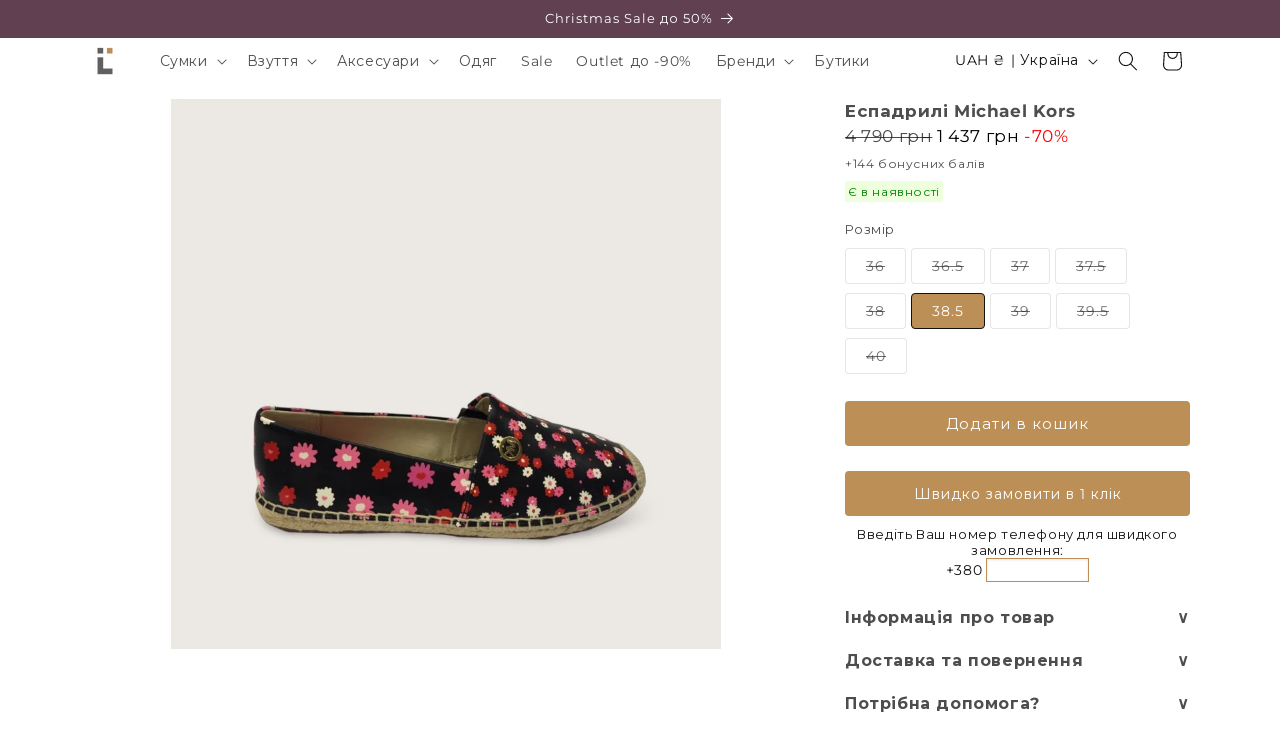

--- FILE ---
content_type: text/html; charset=utf-8
request_url: https://ilakmus.com/products/obuv-michael-kors-40s8knfp1w-ultra-pink
body_size: 38080
content:
<!doctype html>
<html class="no-js" lang="uk">
  <head>


<link href="https://fonts.googleapis.com/css2?family=Montserrat:wght@400;700&display=swap&subset=cyrillic" rel="stylesheet">
<link rel="preload" as="style" href="https://fonts.googleapis.com/css2?family=Montserrat:wght@400;700&display=swap&subset=cyrillic">

    
    <meta charset="utf-8">
    <meta http-equiv="X-UA-Compatible" content="IE=edge">
    <meta name="viewport" content="width=device-width,initial-scale=1">
    <meta name="theme-color" content="">
    <link rel="canonical" href="https://ilakmus.com/products/obuv-michael-kors-40s8knfp1w-ultra-pink">



      <link rel="icon" href="https://cdn.shopify.com/s/files/1/0902/0410/files/Lii64x64.png" type="image/png" sizes="16x16 32x32 48x48 64x64">


<link rel="preconnect" href="https://fonts.shopifycdn.com" crossorigin><title>
      Взуття Michael Kors 40S8KNFP1W ultra pink
 &ndash; iLAKMUS.com</title>

    
      <meta name="description" content="iL&#39;AKMUS - Bags &amp; Shoes | Сумки, обувь и аксессуары | Скидки до 70% | Купить в Украине | Доставка | Самовывоз - Киев‚ Одесса‚ Днепропетровск | +380 66 2472288">
    

    

<meta property="og:site_name" content="iLAKMUS.com">
<meta property="og:url" content="https://ilakmus.com/products/obuv-michael-kors-40s8knfp1w-ultra-pink">
<meta property="og:title" content="Взуття Michael Kors 40S8KNFP1W ultra pink">
<meta property="og:type" content="product">
<meta property="og:description" content="iL&#39;AKMUS - Bags &amp; Shoes | Сумки, обувь и аксессуары | Скидки до 70% | Купить в Украине | Доставка | Самовывоз - Киев‚ Одесса‚ Днепропетровск | +380 66 2472288"><meta property="og:image" content="http://ilakmus.com/cdn/shop/files/obuvMichaelKors40S8KNFP1Wultrapink.jpg?v=1728648806">
  <meta property="og:image:secure_url" content="https://ilakmus.com/cdn/shop/files/obuvMichaelKors40S8KNFP1Wultrapink.jpg?v=1728648806">
  <meta property="og:image:width" content="2150">
  <meta property="og:image:height" content="2150"><meta property="og:price:amount" content="1 437">
  <meta property="og:price:currency" content="UAH"><meta name="twitter:card" content="summary_large_image">
<meta name="twitter:title" content="Взуття Michael Kors 40S8KNFP1W ultra pink">
<meta name="twitter:description" content="iL&#39;AKMUS - Bags &amp; Shoes | Сумки, обувь и аксессуары | Скидки до 70% | Купить в Украине | Доставка | Самовывоз - Киев‚ Одесса‚ Днепропетровск | +380 66 2472288">


    <script src="//ilakmus.com/cdn/shop/t/154/assets/constants.js?v=58251544750838685771755361246" defer="defer"></script>
    <script src="//ilakmus.com/cdn/shop/t/154/assets/pubsub.js?v=158357773527763999511755361255" defer="defer"></script>
    <script src="//ilakmus.com/cdn/shop/t/154/assets/global.js?v=40820548392383841591755361249" defer="defer"></script><script>window.performance && window.performance.mark && window.performance.mark('shopify.content_for_header.start');</script><meta name="google-site-verification" content="iQN2vV0jlbljlENWJ5bY2XUrIupZxJ75b_Asrf_gOWk">
<meta name="facebook-domain-verification" content="ryb1hjfznkrsszi2vca49pqjhiqtjc">
<meta name="facebook-domain-verification" content="ryb1hjfznkrsszi2vca49pqjhiqtjc">
<meta name="facebook-domain-verification" content="w5vok9h9gy5mr3ac76n21fpsloi9kj">
<meta id="shopify-digital-wallet" name="shopify-digital-wallet" content="/9020410/digital_wallets/dialog">
<link rel="alternate" type="application/json+oembed" href="https://ilakmus.com/products/obuv-michael-kors-40s8knfp1w-ultra-pink.oembed">
<script async="async" src="/checkouts/internal/preloads.js?locale=uk-UA"></script>
<script id="shopify-features" type="application/json">{"accessToken":"04a2031ac2b350d9c4a6f702a5434eb1","betas":["rich-media-storefront-analytics"],"domain":"ilakmus.com","predictiveSearch":true,"shopId":9020410,"locale":"en"}</script>
<script>var Shopify = Shopify || {};
Shopify.shop = "ilakmus.myshopify.com";
Shopify.locale = "uk";
Shopify.currency = {"active":"UAH","rate":"1.0"};
Shopify.country = "UA";
Shopify.theme = {"name":"2026-01-05 available in Ukraine - LIVE","id":152065310946,"schema_name":"Dawn","schema_version":"12.0.0","theme_store_id":887,"role":"main"};
Shopify.theme.handle = "null";
Shopify.theme.style = {"id":null,"handle":null};
Shopify.cdnHost = "ilakmus.com/cdn";
Shopify.routes = Shopify.routes || {};
Shopify.routes.root = "/";</script>
<script type="module">!function(o){(o.Shopify=o.Shopify||{}).modules=!0}(window);</script>
<script>!function(o){function n(){var o=[];function n(){o.push(Array.prototype.slice.apply(arguments))}return n.q=o,n}var t=o.Shopify=o.Shopify||{};t.loadFeatures=n(),t.autoloadFeatures=n()}(window);</script>
<script id="shop-js-analytics" type="application/json">{"pageType":"product"}</script>
<script defer="defer" async type="module" src="//ilakmus.com/cdn/shopifycloud/shop-js/modules/v2/client.init-shop-cart-sync_BT-GjEfc.en.esm.js"></script>
<script defer="defer" async type="module" src="//ilakmus.com/cdn/shopifycloud/shop-js/modules/v2/chunk.common_D58fp_Oc.esm.js"></script>
<script defer="defer" async type="module" src="//ilakmus.com/cdn/shopifycloud/shop-js/modules/v2/chunk.modal_xMitdFEc.esm.js"></script>
<script type="module">
  await import("//ilakmus.com/cdn/shopifycloud/shop-js/modules/v2/client.init-shop-cart-sync_BT-GjEfc.en.esm.js");
await import("//ilakmus.com/cdn/shopifycloud/shop-js/modules/v2/chunk.common_D58fp_Oc.esm.js");
await import("//ilakmus.com/cdn/shopifycloud/shop-js/modules/v2/chunk.modal_xMitdFEc.esm.js");

  window.Shopify.SignInWithShop?.initShopCartSync?.({"fedCMEnabled":true,"windoidEnabled":true});

</script>
<script>(function() {
  var isLoaded = false;
  function asyncLoad() {
    if (isLoaded) return;
    isLoaded = true;
    var urls = ["https:\/\/chimpstatic.com\/mcjs-connected\/js\/users\/1b26d20023221e70d4255699e\/40fc4b77ee8c0d465409bb10f.js?shop=ilakmus.myshopify.com","https:\/\/storage.nfcube.com\/instafeed-fcf37ff4f9477cbb70d1fe83dac71e5a.js?shop=ilakmus.myshopify.com"];
    for (var i = 0; i < urls.length; i++) {
      var s = document.createElement('script');
      s.type = 'text/javascript';
      s.async = true;
      s.src = urls[i];
      var x = document.getElementsByTagName('script')[0];
      x.parentNode.insertBefore(s, x);
    }
  };
  if(window.attachEvent) {
    window.attachEvent('onload', asyncLoad);
  } else {
    window.addEventListener('load', asyncLoad, false);
  }
})();</script>
<script id="__st">var __st={"a":9020410,"offset":-18000,"reqid":"0e8f04e5-9465-4d72-ac1c-919aaa3e906a-1769448547","pageurl":"ilakmus.com\/products\/obuv-michael-kors-40s8knfp1w-ultra-pink","u":"41b4e66c7bdd","p":"product","rtyp":"product","rid":645472321597};</script>
<script>window.ShopifyPaypalV4VisibilityTracking = true;</script>
<script id="form-persister">!function(){'use strict';const t='contact',e='new_comment',n=[[t,t],['blogs',e],['comments',e],[t,'customer']],o='password',r='form_key',c=['recaptcha-v3-token','g-recaptcha-response','h-captcha-response',o],s=()=>{try{return window.sessionStorage}catch{return}},i='__shopify_v',u=t=>t.elements[r],a=function(){const t=[...n].map((([t,e])=>`form[action*='/${t}']:not([data-nocaptcha='true']) input[name='form_type'][value='${e}']`)).join(',');var e;return e=t,()=>e?[...document.querySelectorAll(e)].map((t=>t.form)):[]}();function m(t){const e=u(t);a().includes(t)&&(!e||!e.value)&&function(t){try{if(!s())return;!function(t){const e=s();if(!e)return;const n=u(t);if(!n)return;const o=n.value;o&&e.removeItem(o)}(t);const e=Array.from(Array(32),(()=>Math.random().toString(36)[2])).join('');!function(t,e){u(t)||t.append(Object.assign(document.createElement('input'),{type:'hidden',name:r})),t.elements[r].value=e}(t,e),function(t,e){const n=s();if(!n)return;const r=[...t.querySelectorAll(`input[type='${o}']`)].map((({name:t})=>t)),u=[...c,...r],a={};for(const[o,c]of new FormData(t).entries())u.includes(o)||(a[o]=c);n.setItem(e,JSON.stringify({[i]:1,action:t.action,data:a}))}(t,e)}catch(e){console.error('failed to persist form',e)}}(t)}const f=t=>{if('true'===t.dataset.persistBound)return;const e=function(t,e){const n=function(t){return'function'==typeof t.submit?t.submit:HTMLFormElement.prototype.submit}(t).bind(t);return function(){let t;return()=>{t||(t=!0,(()=>{try{e(),n()}catch(t){(t=>{console.error('form submit failed',t)})(t)}})(),setTimeout((()=>t=!1),250))}}()}(t,(()=>{m(t)}));!function(t,e){if('function'==typeof t.submit&&'function'==typeof e)try{t.submit=e}catch{}}(t,e),t.addEventListener('submit',(t=>{t.preventDefault(),e()})),t.dataset.persistBound='true'};!function(){function t(t){const e=(t=>{const e=t.target;return e instanceof HTMLFormElement?e:e&&e.form})(t);e&&m(e)}document.addEventListener('submit',t),document.addEventListener('DOMContentLoaded',(()=>{const e=a();for(const t of e)f(t);var n;n=document.body,new window.MutationObserver((t=>{for(const e of t)if('childList'===e.type&&e.addedNodes.length)for(const t of e.addedNodes)1===t.nodeType&&'FORM'===t.tagName&&a().includes(t)&&f(t)})).observe(n,{childList:!0,subtree:!0,attributes:!1}),document.removeEventListener('submit',t)}))}()}();</script>
<script integrity="sha256-4kQ18oKyAcykRKYeNunJcIwy7WH5gtpwJnB7kiuLZ1E=" data-source-attribution="shopify.loadfeatures" defer="defer" src="//ilakmus.com/cdn/shopifycloud/storefront/assets/storefront/load_feature-a0a9edcb.js" crossorigin="anonymous"></script>
<script data-source-attribution="shopify.dynamic_checkout.dynamic.init">var Shopify=Shopify||{};Shopify.PaymentButton=Shopify.PaymentButton||{isStorefrontPortableWallets:!0,init:function(){window.Shopify.PaymentButton.init=function(){};var t=document.createElement("script");t.src="https://ilakmus.com/cdn/shopifycloud/portable-wallets/latest/portable-wallets.en.js",t.type="module",document.head.appendChild(t)}};
</script>
<script data-source-attribution="shopify.dynamic_checkout.buyer_consent">
  function portableWalletsHideBuyerConsent(e){var t=document.getElementById("shopify-buyer-consent"),n=document.getElementById("shopify-subscription-policy-button");t&&n&&(t.classList.add("hidden"),t.setAttribute("aria-hidden","true"),n.removeEventListener("click",e))}function portableWalletsShowBuyerConsent(e){var t=document.getElementById("shopify-buyer-consent"),n=document.getElementById("shopify-subscription-policy-button");t&&n&&(t.classList.remove("hidden"),t.removeAttribute("aria-hidden"),n.addEventListener("click",e))}window.Shopify?.PaymentButton&&(window.Shopify.PaymentButton.hideBuyerConsent=portableWalletsHideBuyerConsent,window.Shopify.PaymentButton.showBuyerConsent=portableWalletsShowBuyerConsent);
</script>
<script data-source-attribution="shopify.dynamic_checkout.cart.bootstrap">document.addEventListener("DOMContentLoaded",(function(){function t(){return document.querySelector("shopify-accelerated-checkout-cart, shopify-accelerated-checkout")}if(t())Shopify.PaymentButton.init();else{new MutationObserver((function(e,n){t()&&(Shopify.PaymentButton.init(),n.disconnect())})).observe(document.body,{childList:!0,subtree:!0})}}));
</script>
<script id="sections-script" data-sections="header" defer="defer" src="//ilakmus.com/cdn/shop/t/154/compiled_assets/scripts.js?v=16106"></script>
<script>window.performance && window.performance.mark && window.performance.mark('shopify.content_for_header.end');</script>


    <style data-shopify>
      @font-face {
  font-family: Montserrat;
  font-weight: 400;
  font-style: normal;
  font-display: swap;
  src: url("//ilakmus.com/cdn/fonts/montserrat/montserrat_n4.81949fa0ac9fd2021e16436151e8eaa539321637.woff2") format("woff2"),
       url("//ilakmus.com/cdn/fonts/montserrat/montserrat_n4.a6c632ca7b62da89c3594789ba828388aac693fe.woff") format("woff");
}

      @font-face {
  font-family: Montserrat;
  font-weight: 700;
  font-style: normal;
  font-display: swap;
  src: url("//ilakmus.com/cdn/fonts/montserrat/montserrat_n7.3c434e22befd5c18a6b4afadb1e3d77c128c7939.woff2") format("woff2"),
       url("//ilakmus.com/cdn/fonts/montserrat/montserrat_n7.5d9fa6e2cae713c8fb539a9876489d86207fe957.woff") format("woff");
}

      @font-face {
  font-family: Montserrat;
  font-weight: 400;
  font-style: italic;
  font-display: swap;
  src: url("//ilakmus.com/cdn/fonts/montserrat/montserrat_i4.5a4ea298b4789e064f62a29aafc18d41f09ae59b.woff2") format("woff2"),
       url("//ilakmus.com/cdn/fonts/montserrat/montserrat_i4.072b5869c5e0ed5b9d2021e4c2af132e16681ad2.woff") format("woff");
}

      @font-face {
  font-family: Montserrat;
  font-weight: 700;
  font-style: italic;
  font-display: swap;
  src: url("//ilakmus.com/cdn/fonts/montserrat/montserrat_i7.a0d4a463df4f146567d871890ffb3c80408e7732.woff2") format("woff2"),
       url("//ilakmus.com/cdn/fonts/montserrat/montserrat_i7.f6ec9f2a0681acc6f8152c40921d2a4d2e1a2c78.woff") format("woff");
}

      @font-face {
  font-family: Montserrat;
  font-weight: 400;
  font-style: normal;
  font-display: swap;
  src: url("//ilakmus.com/cdn/fonts/montserrat/montserrat_n4.81949fa0ac9fd2021e16436151e8eaa539321637.woff2") format("woff2"),
       url("//ilakmus.com/cdn/fonts/montserrat/montserrat_n4.a6c632ca7b62da89c3594789ba828388aac693fe.woff") format("woff");
}


      
        :root,
        .color-background-1 {
          --color-background: 255,255,255;
        
          --gradient-background: #ffffff;
        

        

        --color-foreground: 18,18,18;
        --color-background-contrast: 191,191,191;
        --color-shadow: 18,18,18;
        --color-button: 188,143,87;
        --color-button-text: 255,255,255;
        --color-secondary-button: 255,255,255;
        --color-secondary-button-text: 18,18,18;
        --color-link: 18,18,18;
        --color-badge-foreground: 18,18,18;
        --color-badge-background: 255,255,255;
        --color-badge-border: 18,18,18;
        --payment-terms-background-color: rgb(255 255 255);
      }
      
        
        .color-background-2 {
          --color-background: 243,243,243;
        
          --gradient-background: #f3f3f3;
        

        

        --color-foreground: 18,18,18;
        --color-background-contrast: 179,179,179;
        --color-shadow: 18,18,18;
        --color-button: 18,18,18;
        --color-button-text: 243,243,243;
        --color-secondary-button: 243,243,243;
        --color-secondary-button-text: 18,18,18;
        --color-link: 18,18,18;
        --color-badge-foreground: 18,18,18;
        --color-badge-background: 243,243,243;
        --color-badge-border: 18,18,18;
        --payment-terms-background-color: rgb(243 243 243);
      }
      
        
        .color-inverse {
          --color-background: 18,18,18;
        
          --gradient-background: #121212;
        

        

        --color-foreground: 255,255,255;
        --color-background-contrast: 146,146,146;
        --color-shadow: 18,18,18;
        --color-button: 255,255,255;
        --color-button-text: 18,18,18;
        --color-secondary-button: 18,18,18;
        --color-secondary-button-text: 255,255,255;
        --color-link: 255,255,255;
        --color-badge-foreground: 255,255,255;
        --color-badge-background: 18,18,18;
        --color-badge-border: 255,255,255;
        --payment-terms-background-color: rgb(18 18 18);
      }
      
        
        .color-accent-1 {
          --color-background: 18,18,18;
        
          --gradient-background: #121212;
        

        

        --color-foreground: 255,255,255;
        --color-background-contrast: 146,146,146;
        --color-shadow: 18,18,18;
        --color-button: 255,255,255;
        --color-button-text: 18,18,18;
        --color-secondary-button: 18,18,18;
        --color-secondary-button-text: 255,255,255;
        --color-link: 255,255,255;
        --color-badge-foreground: 255,255,255;
        --color-badge-background: 18,18,18;
        --color-badge-border: 255,255,255;
        --payment-terms-background-color: rgb(18 18 18);
      }
      
        
        .color-accent-2 {
          --color-background: 51,79,180;
        
          --gradient-background: #334fb4;
        

        

        --color-foreground: 255,255,255;
        --color-background-contrast: 23,35,81;
        --color-shadow: 18,18,18;
        --color-button: 255,255,255;
        --color-button-text: 51,79,180;
        --color-secondary-button: 51,79,180;
        --color-secondary-button-text: 255,255,255;
        --color-link: 255,255,255;
        --color-badge-foreground: 255,255,255;
        --color-badge-background: 51,79,180;
        --color-badge-border: 255,255,255;
        --payment-terms-background-color: rgb(51 79 180);
      }
      
        
        .color-scheme-543b897e-fa5d-4725-b41b-47ed25d7aae8 {
          --color-background: 188,143,87;
        
          --gradient-background: #BC8F57;
        

        

        --color-foreground: 255,255,255;
        --color-background-contrast: 105,77,42;
        --color-shadow: 18,18,18;
        --color-button: 188,143,87;
        --color-button-text: 255,255,255;
        --color-secondary-button: 188,143,87;
        --color-secondary-button-text: 18,18,18;
        --color-link: 18,18,18;
        --color-badge-foreground: 255,255,255;
        --color-badge-background: 188,143,87;
        --color-badge-border: 255,255,255;
        --payment-terms-background-color: rgb(188 143 87);
      }
      
        
        .color-scheme-f25b96aa-272e-451d-97fb-a90077c0a43e {
          --color-background: 250,250,250;
        
          --gradient-background: #fafafa;
        

        

        --color-foreground: 190,0,0;
        --color-background-contrast: 186,186,186;
        --color-shadow: 18,18,18;
        --color-button: 188,143,87;
        --color-button-text: 255,255,255;
        --color-secondary-button: 250,250,250;
        --color-secondary-button-text: 18,18,18;
        --color-link: 18,18,18;
        --color-badge-foreground: 190,0,0;
        --color-badge-background: 250,250,250;
        --color-badge-border: 190,0,0;
        --payment-terms-background-color: rgb(250 250 250);
      }
      
        
        .color-scheme-6919b2d4-ddab-4ed0-8a13-d725b907f296 {
          --color-background: 249,249,249;
        
          --gradient-background: #f9f9f9;
        

        

        --color-foreground: 18,18,18;
        --color-background-contrast: 185,185,185;
        --color-shadow: 18,18,18;
        --color-button: 188,143,87;
        --color-button-text: 243,243,243;
        --color-secondary-button: 249,249,249;
        --color-secondary-button-text: 18,18,18;
        --color-link: 18,18,18;
        --color-badge-foreground: 18,18,18;
        --color-badge-background: 249,249,249;
        --color-badge-border: 18,18,18;
        --payment-terms-background-color: rgb(249 249 249);
      }
      
        
        .color-scheme-b9a152ab-a64e-40df-8839-0eb24bfae80c {
          --color-background: 243,243,243;
        
          --gradient-background: #f3f3f3;
        

        

        --color-foreground: 18,18,18;
        --color-background-contrast: 179,179,179;
        --color-shadow: 18,18,18;
        --color-button: 188,143,87;
        --color-button-text: 255,255,255;
        --color-secondary-button: 243,243,243;
        --color-secondary-button-text: 18,18,18;
        --color-link: 18,18,18;
        --color-badge-foreground: 18,18,18;
        --color-badge-background: 243,243,243;
        --color-badge-border: 18,18,18;
        --payment-terms-background-color: rgb(243 243 243);
      }
      
        
        .color-scheme-1bcbdf5d-52cf-474a-88a9-3a13a55ad23b {
          --color-background: 255,247,244;
        
          --gradient-background: #fff7f4;
        

        

        --color-foreground: 18,18,18;
        --color-background-contrast: 255,154,116;
        --color-shadow: 18,18,18;
        --color-button: 188,143,87;
        --color-button-text: 243,243,243;
        --color-secondary-button: 255,247,244;
        --color-secondary-button-text: 18,18,18;
        --color-link: 18,18,18;
        --color-badge-foreground: 18,18,18;
        --color-badge-background: 255,247,244;
        --color-badge-border: 18,18,18;
        --payment-terms-background-color: rgb(255 247 244);
      }
      

      body, .color-background-1, .color-background-2, .color-inverse, .color-accent-1, .color-accent-2, .color-scheme-543b897e-fa5d-4725-b41b-47ed25d7aae8, .color-scheme-f25b96aa-272e-451d-97fb-a90077c0a43e, .color-scheme-6919b2d4-ddab-4ed0-8a13-d725b907f296, .color-scheme-b9a152ab-a64e-40df-8839-0eb24bfae80c, .color-scheme-1bcbdf5d-52cf-474a-88a9-3a13a55ad23b {
        color: rgba(var(--color-foreground), 0.75);
        background-color: rgb(var(--color-background));
      }

      :root {
        --font-body-family: Montserrat, sans-serif;
        --font-body-style: normal;
        --font-body-weight: 400;
        --font-body-weight-bold: 700;

        --font-heading-family: Montserrat, sans-serif;
        --font-heading-style: normal;
        --font-heading-weight: 400;

        --font-body-scale: 1.0;
        --font-heading-scale: 1.0;

        --media-padding: px;
        --media-border-opacity: 0.05;
        --media-border-width: 0px;
        --media-radius: 0px;
        --media-shadow-opacity: 0.0;
        --media-shadow-horizontal-offset: 0px;
        --media-shadow-vertical-offset: 4px;
        --media-shadow-blur-radius: 5px;
        --media-shadow-visible: 0;

        --page-width: 120rem;
        --page-width-margin: 0rem;

        --product-card-image-padding: 0.0rem;
        --product-card-corner-radius: 0.0rem;
        --product-card-text-alignment: center;
        --product-card-border-width: 0.0rem;
        --product-card-border-opacity: 0.5;
        --product-card-shadow-opacity: 0.0;
        --product-card-shadow-visible: 0;
        --product-card-shadow-horizontal-offset: 0.0rem;
        --product-card-shadow-vertical-offset: 0.4rem;
        --product-card-shadow-blur-radius: 0.5rem;

        --collection-card-image-padding: 0.0rem;
        --collection-card-corner-radius: 0.0rem;
        --collection-card-text-alignment: left;
        --collection-card-border-width: 0.0rem;
        --collection-card-border-opacity: 0.1;
        --collection-card-shadow-opacity: 0.0;
        --collection-card-shadow-visible: 0;
        --collection-card-shadow-horizontal-offset: 0.0rem;
        --collection-card-shadow-vertical-offset: 0.4rem;
        --collection-card-shadow-blur-radius: 0.5rem;

        --blog-card-image-padding: 0.0rem;
        --blog-card-corner-radius: 0.0rem;
        --blog-card-text-alignment: left;
        --blog-card-border-width: 0.0rem;
        --blog-card-border-opacity: 0.1;
        --blog-card-shadow-opacity: 0.0;
        --blog-card-shadow-visible: 0;
        --blog-card-shadow-horizontal-offset: 0.0rem;
        --blog-card-shadow-vertical-offset: 0.4rem;
        --blog-card-shadow-blur-radius: 0.5rem;

        --badge-corner-radius: 0.0rem;

        --popup-border-width: 0px;
        --popup-border-opacity: 0.0;
        --popup-corner-radius: 0px;
        --popup-shadow-opacity: 0.5;
        --popup-shadow-horizontal-offset: 0px;
        --popup-shadow-vertical-offset: 4px;
        --popup-shadow-blur-radius: 5px;

        --drawer-border-width: 1px;
        --drawer-border-opacity: 0.1;
        --drawer-shadow-opacity: 0.0;
        --drawer-shadow-horizontal-offset: 0px;
        --drawer-shadow-vertical-offset: 4px;
        --drawer-shadow-blur-radius: 5px;

        --spacing-sections-desktop: 0px;
        --spacing-sections-mobile: 0px;

        --grid-desktop-vertical-spacing: 8px;
        --grid-desktop-horizontal-spacing: 8px;
        --grid-mobile-vertical-spacing: 4px;
        --grid-mobile-horizontal-spacing: 4px;

        --text-boxes-border-opacity: 0.1;
        --text-boxes-border-width: 0px;
        --text-boxes-radius: 0px;
        --text-boxes-shadow-opacity: 0.0;
        --text-boxes-shadow-visible: 0;
        --text-boxes-shadow-horizontal-offset: 0px;
        --text-boxes-shadow-vertical-offset: 4px;
        --text-boxes-shadow-blur-radius: 5px;

        --buttons-radius: 4px;
        --buttons-radius-outset: 4px;
        --buttons-border-width: 0px;
        --buttons-border-opacity: 1.0;
        --buttons-shadow-opacity: 0.0;
        --buttons-shadow-visible: 0;
        --buttons-shadow-horizontal-offset: 0px;
        --buttons-shadow-vertical-offset: 4px;
        --buttons-shadow-blur-radius: 5px;
        --buttons-border-offset: 0.3px;

        --inputs-radius: 0px;
        --inputs-border-width: 1px;
        --inputs-border-opacity: 0.55;
        --inputs-shadow-opacity: 0.0;
        --inputs-shadow-horizontal-offset: 0px;
        --inputs-margin-offset: 0px;
        --inputs-shadow-vertical-offset: 0px;
        --inputs-shadow-blur-radius: 5px;
        --inputs-radius-outset: 0px;

        --variant-pills-radius: 4px;
        --variant-pills-border-width: 1px;
        --variant-pills-border-opacity: 1.0;
        --variant-pills-shadow-opacity: 0.0;
        --variant-pills-shadow-horizontal-offset: 0px;
        --variant-pills-shadow-vertical-offset: 4px;
        --variant-pills-shadow-blur-radius: 5px;
      }

      *,
      *::before,
      *::after {
        box-sizing: inherit;
      }

      html {
        box-sizing: border-box;
        font-size: calc(var(--font-body-scale) * 62.5%);
        height: 100%;
      }

      body {
        display: grid;
        grid-template-rows: auto auto 1fr auto;
        grid-template-columns: 100%;
        min-height: 100%;
        margin: 0;
        font-size: 1.5rem;
        letter-spacing: 0.06rem;
        line-height: calc(1 + 0.8 / var(--font-body-scale));
        font-family: var(--font-body-family);
        font-style: var(--font-body-style);
        font-weight: var(--font-body-weight);
      }

      @media screen and (min-width: 750px) {
        body {
          font-size: 1.6rem;
        }
      }
    </style>

    <link href="//ilakmus.com/cdn/shop/t/154/assets/base.css?v=75202425245289689781755361229" rel="stylesheet" type="text/css" media="all" />
<link rel="preload" as="font" href="//ilakmus.com/cdn/fonts/montserrat/montserrat_n4.81949fa0ac9fd2021e16436151e8eaa539321637.woff2" type="font/woff2" crossorigin><link rel="preload" as="font" href="//ilakmus.com/cdn/fonts/montserrat/montserrat_n4.81949fa0ac9fd2021e16436151e8eaa539321637.woff2" type="font/woff2" crossorigin><link href="//ilakmus.com/cdn/shop/t/154/assets/component-localization-form.css?v=143319823105703127341755361238" rel="stylesheet" type="text/css" media="all" />
      <script src="//ilakmus.com/cdn/shop/t/154/assets/localization-form.js?v=161644695336821385561755361249" defer="defer"></script><link
        rel="stylesheet"
        href="//ilakmus.com/cdn/shop/t/154/assets/component-predictive-search.css?v=118923337488134913561755361242"
        media="print"
        onload="this.media='all'"
      ><script>
      document.documentElement.className = document.documentElement.className.replace('no-js', 'js');
      if (Shopify.designMode) {
        document.documentElement.classList.add('shopify-design-mode');
      }
    </script>
  <link href="https://monorail-edge.shopifysvc.com" rel="dns-prefetch">
<script>(function(){if ("sendBeacon" in navigator && "performance" in window) {try {var session_token_from_headers = performance.getEntriesByType('navigation')[0].serverTiming.find(x => x.name == '_s').description;} catch {var session_token_from_headers = undefined;}var session_cookie_matches = document.cookie.match(/_shopify_s=([^;]*)/);var session_token_from_cookie = session_cookie_matches && session_cookie_matches.length === 2 ? session_cookie_matches[1] : "";var session_token = session_token_from_headers || session_token_from_cookie || "";function handle_abandonment_event(e) {var entries = performance.getEntries().filter(function(entry) {return /monorail-edge.shopifysvc.com/.test(entry.name);});if (!window.abandonment_tracked && entries.length === 0) {window.abandonment_tracked = true;var currentMs = Date.now();var navigation_start = performance.timing.navigationStart;var payload = {shop_id: 9020410,url: window.location.href,navigation_start,duration: currentMs - navigation_start,session_token,page_type: "product"};window.navigator.sendBeacon("https://monorail-edge.shopifysvc.com/v1/produce", JSON.stringify({schema_id: "online_store_buyer_site_abandonment/1.1",payload: payload,metadata: {event_created_at_ms: currentMs,event_sent_at_ms: currentMs}}));}}window.addEventListener('pagehide', handle_abandonment_event);}}());</script>
<script id="web-pixels-manager-setup">(function e(e,d,r,n,o){if(void 0===o&&(o={}),!Boolean(null===(a=null===(i=window.Shopify)||void 0===i?void 0:i.analytics)||void 0===a?void 0:a.replayQueue)){var i,a;window.Shopify=window.Shopify||{};var t=window.Shopify;t.analytics=t.analytics||{};var s=t.analytics;s.replayQueue=[],s.publish=function(e,d,r){return s.replayQueue.push([e,d,r]),!0};try{self.performance.mark("wpm:start")}catch(e){}var l=function(){var e={modern:/Edge?\/(1{2}[4-9]|1[2-9]\d|[2-9]\d{2}|\d{4,})\.\d+(\.\d+|)|Firefox\/(1{2}[4-9]|1[2-9]\d|[2-9]\d{2}|\d{4,})\.\d+(\.\d+|)|Chrom(ium|e)\/(9{2}|\d{3,})\.\d+(\.\d+|)|(Maci|X1{2}).+ Version\/(15\.\d+|(1[6-9]|[2-9]\d|\d{3,})\.\d+)([,.]\d+|)( \(\w+\)|)( Mobile\/\w+|) Safari\/|Chrome.+OPR\/(9{2}|\d{3,})\.\d+\.\d+|(CPU[ +]OS|iPhone[ +]OS|CPU[ +]iPhone|CPU IPhone OS|CPU iPad OS)[ +]+(15[._]\d+|(1[6-9]|[2-9]\d|\d{3,})[._]\d+)([._]\d+|)|Android:?[ /-](13[3-9]|1[4-9]\d|[2-9]\d{2}|\d{4,})(\.\d+|)(\.\d+|)|Android.+Firefox\/(13[5-9]|1[4-9]\d|[2-9]\d{2}|\d{4,})\.\d+(\.\d+|)|Android.+Chrom(ium|e)\/(13[3-9]|1[4-9]\d|[2-9]\d{2}|\d{4,})\.\d+(\.\d+|)|SamsungBrowser\/([2-9]\d|\d{3,})\.\d+/,legacy:/Edge?\/(1[6-9]|[2-9]\d|\d{3,})\.\d+(\.\d+|)|Firefox\/(5[4-9]|[6-9]\d|\d{3,})\.\d+(\.\d+|)|Chrom(ium|e)\/(5[1-9]|[6-9]\d|\d{3,})\.\d+(\.\d+|)([\d.]+$|.*Safari\/(?![\d.]+ Edge\/[\d.]+$))|(Maci|X1{2}).+ Version\/(10\.\d+|(1[1-9]|[2-9]\d|\d{3,})\.\d+)([,.]\d+|)( \(\w+\)|)( Mobile\/\w+|) Safari\/|Chrome.+OPR\/(3[89]|[4-9]\d|\d{3,})\.\d+\.\d+|(CPU[ +]OS|iPhone[ +]OS|CPU[ +]iPhone|CPU IPhone OS|CPU iPad OS)[ +]+(10[._]\d+|(1[1-9]|[2-9]\d|\d{3,})[._]\d+)([._]\d+|)|Android:?[ /-](13[3-9]|1[4-9]\d|[2-9]\d{2}|\d{4,})(\.\d+|)(\.\d+|)|Mobile Safari.+OPR\/([89]\d|\d{3,})\.\d+\.\d+|Android.+Firefox\/(13[5-9]|1[4-9]\d|[2-9]\d{2}|\d{4,})\.\d+(\.\d+|)|Android.+Chrom(ium|e)\/(13[3-9]|1[4-9]\d|[2-9]\d{2}|\d{4,})\.\d+(\.\d+|)|Android.+(UC? ?Browser|UCWEB|U3)[ /]?(15\.([5-9]|\d{2,})|(1[6-9]|[2-9]\d|\d{3,})\.\d+)\.\d+|SamsungBrowser\/(5\.\d+|([6-9]|\d{2,})\.\d+)|Android.+MQ{2}Browser\/(14(\.(9|\d{2,})|)|(1[5-9]|[2-9]\d|\d{3,})(\.\d+|))(\.\d+|)|K[Aa][Ii]OS\/(3\.\d+|([4-9]|\d{2,})\.\d+)(\.\d+|)/},d=e.modern,r=e.legacy,n=navigator.userAgent;return n.match(d)?"modern":n.match(r)?"legacy":"unknown"}(),u="modern"===l?"modern":"legacy",c=(null!=n?n:{modern:"",legacy:""})[u],f=function(e){return[e.baseUrl,"/wpm","/b",e.hashVersion,"modern"===e.buildTarget?"m":"l",".js"].join("")}({baseUrl:d,hashVersion:r,buildTarget:u}),m=function(e){var d=e.version,r=e.bundleTarget,n=e.surface,o=e.pageUrl,i=e.monorailEndpoint;return{emit:function(e){var a=e.status,t=e.errorMsg,s=(new Date).getTime(),l=JSON.stringify({metadata:{event_sent_at_ms:s},events:[{schema_id:"web_pixels_manager_load/3.1",payload:{version:d,bundle_target:r,page_url:o,status:a,surface:n,error_msg:t},metadata:{event_created_at_ms:s}}]});if(!i)return console&&console.warn&&console.warn("[Web Pixels Manager] No Monorail endpoint provided, skipping logging."),!1;try{return self.navigator.sendBeacon.bind(self.navigator)(i,l)}catch(e){}var u=new XMLHttpRequest;try{return u.open("POST",i,!0),u.setRequestHeader("Content-Type","text/plain"),u.send(l),!0}catch(e){return console&&console.warn&&console.warn("[Web Pixels Manager] Got an unhandled error while logging to Monorail."),!1}}}}({version:r,bundleTarget:l,surface:e.surface,pageUrl:self.location.href,monorailEndpoint:e.monorailEndpoint});try{o.browserTarget=l,function(e){var d=e.src,r=e.async,n=void 0===r||r,o=e.onload,i=e.onerror,a=e.sri,t=e.scriptDataAttributes,s=void 0===t?{}:t,l=document.createElement("script"),u=document.querySelector("head"),c=document.querySelector("body");if(l.async=n,l.src=d,a&&(l.integrity=a,l.crossOrigin="anonymous"),s)for(var f in s)if(Object.prototype.hasOwnProperty.call(s,f))try{l.dataset[f]=s[f]}catch(e){}if(o&&l.addEventListener("load",o),i&&l.addEventListener("error",i),u)u.appendChild(l);else{if(!c)throw new Error("Did not find a head or body element to append the script");c.appendChild(l)}}({src:f,async:!0,onload:function(){if(!function(){var e,d;return Boolean(null===(d=null===(e=window.Shopify)||void 0===e?void 0:e.analytics)||void 0===d?void 0:d.initialized)}()){var d=window.webPixelsManager.init(e)||void 0;if(d){var r=window.Shopify.analytics;r.replayQueue.forEach((function(e){var r=e[0],n=e[1],o=e[2];d.publishCustomEvent(r,n,o)})),r.replayQueue=[],r.publish=d.publishCustomEvent,r.visitor=d.visitor,r.initialized=!0}}},onerror:function(){return m.emit({status:"failed",errorMsg:"".concat(f," has failed to load")})},sri:function(e){var d=/^sha384-[A-Za-z0-9+/=]+$/;return"string"==typeof e&&d.test(e)}(c)?c:"",scriptDataAttributes:o}),m.emit({status:"loading"})}catch(e){m.emit({status:"failed",errorMsg:(null==e?void 0:e.message)||"Unknown error"})}}})({shopId: 9020410,storefrontBaseUrl: "https://ilakmus.com",extensionsBaseUrl: "https://extensions.shopifycdn.com/cdn/shopifycloud/web-pixels-manager",monorailEndpoint: "https://monorail-edge.shopifysvc.com/unstable/produce_batch",surface: "storefront-renderer",enabledBetaFlags: ["2dca8a86"],webPixelsConfigList: [{"id":"478511330","configuration":"{\"config\":\"{\\\"google_tag_ids\\\":[\\\"G-K697PZS4VC\\\",\\\"GT-PJ4RZTX\\\"],\\\"target_country\\\":\\\"UA\\\",\\\"gtag_events\\\":[{\\\"type\\\":\\\"search\\\",\\\"action_label\\\":\\\"G-K697PZS4VC\\\"},{\\\"type\\\":\\\"begin_checkout\\\",\\\"action_label\\\":\\\"G-K697PZS4VC\\\"},{\\\"type\\\":\\\"view_item\\\",\\\"action_label\\\":[\\\"G-K697PZS4VC\\\",\\\"MC-DDWV2LW1PN\\\"]},{\\\"type\\\":\\\"purchase\\\",\\\"action_label\\\":[\\\"G-K697PZS4VC\\\",\\\"MC-DDWV2LW1PN\\\"]},{\\\"type\\\":\\\"page_view\\\",\\\"action_label\\\":[\\\"G-K697PZS4VC\\\",\\\"MC-DDWV2LW1PN\\\"]},{\\\"type\\\":\\\"add_payment_info\\\",\\\"action_label\\\":\\\"G-K697PZS4VC\\\"},{\\\"type\\\":\\\"add_to_cart\\\",\\\"action_label\\\":\\\"G-K697PZS4VC\\\"}],\\\"enable_monitoring_mode\\\":false}\"}","eventPayloadVersion":"v1","runtimeContext":"OPEN","scriptVersion":"b2a88bafab3e21179ed38636efcd8a93","type":"APP","apiClientId":1780363,"privacyPurposes":[],"dataSharingAdjustments":{"protectedCustomerApprovalScopes":["read_customer_address","read_customer_email","read_customer_name","read_customer_personal_data","read_customer_phone"]}},{"id":"208863458","configuration":"{\"pixel_id\":\"1077538469123156\",\"pixel_type\":\"facebook_pixel\",\"metaapp_system_user_token\":\"-\"}","eventPayloadVersion":"v1","runtimeContext":"OPEN","scriptVersion":"ca16bc87fe92b6042fbaa3acc2fbdaa6","type":"APP","apiClientId":2329312,"privacyPurposes":["ANALYTICS","MARKETING","SALE_OF_DATA"],"dataSharingAdjustments":{"protectedCustomerApprovalScopes":["read_customer_address","read_customer_email","read_customer_name","read_customer_personal_data","read_customer_phone"]}},{"id":"56525026","eventPayloadVersion":"v1","runtimeContext":"LAX","scriptVersion":"1","type":"CUSTOM","privacyPurposes":["MARKETING"],"name":"Meta pixel (migrated)"},{"id":"shopify-app-pixel","configuration":"{}","eventPayloadVersion":"v1","runtimeContext":"STRICT","scriptVersion":"0450","apiClientId":"shopify-pixel","type":"APP","privacyPurposes":["ANALYTICS","MARKETING"]},{"id":"shopify-custom-pixel","eventPayloadVersion":"v1","runtimeContext":"LAX","scriptVersion":"0450","apiClientId":"shopify-pixel","type":"CUSTOM","privacyPurposes":["ANALYTICS","MARKETING"]}],isMerchantRequest: false,initData: {"shop":{"name":"iLAKMUS.com","paymentSettings":{"currencyCode":"UAH"},"myshopifyDomain":"ilakmus.myshopify.com","countryCode":"UA","storefrontUrl":"https:\/\/ilakmus.com"},"customer":null,"cart":null,"checkout":null,"productVariants":[{"price":{"amount":1437.0,"currencyCode":"UAH"},"product":{"title":"Взуття Michael Kors 40S8KNFP1W ultra pink","vendor":"Michael Kors","id":"645472321597","untranslatedTitle":"Взуття Michael Kors 40S8KNFP1W ultra pink","url":"\/products\/obuv-michael-kors-40s8knfp1w-ultra-pink","type":"Взуття"},"id":"38159002108081","image":{"src":"\/\/ilakmus.com\/cdn\/shop\/files\/obuvMichaelKors40S8KNFP1Wultrapink.jpg?v=1728648806"},"sku":"158883","title":"Чорний \/ 38","untranslatedTitle":"Чорний \/ 38"},{"price":{"amount":1437.0,"currencyCode":"UAH"},"product":{"title":"Взуття Michael Kors 40S8KNFP1W ultra pink","vendor":"Michael Kors","id":"645472321597","untranslatedTitle":"Взуття Michael Kors 40S8KNFP1W ultra pink","url":"\/products\/obuv-michael-kors-40s8knfp1w-ultra-pink","type":"Взуття"},"id":"38159002206385","image":{"src":"\/\/ilakmus.com\/cdn\/shop\/files\/obuvMichaelKors40S8KNFP1Wultrapink.jpg?v=1728648806"},"sku":"158845","title":"Чорний \/ 36","untranslatedTitle":"Чорний \/ 36"},{"price":{"amount":1437.0,"currencyCode":"UAH"},"product":{"title":"Взуття Michael Kors 40S8KNFP1W ultra pink","vendor":"Michael Kors","id":"645472321597","untranslatedTitle":"Взуття Michael Kors 40S8KNFP1W ultra pink","url":"\/products\/obuv-michael-kors-40s8knfp1w-ultra-pink","type":"Взуття"},"id":"38159002239153","image":{"src":"\/\/ilakmus.com\/cdn\/shop\/files\/obuvMichaelKors40S8KNFP1Wultrapink.jpg?v=1728648806"},"sku":"158852","title":"Чорний \/ 36.5","untranslatedTitle":"Чорний \/ 36.5"},{"price":{"amount":1437.0,"currencyCode":"UAH"},"product":{"title":"Взуття Michael Kors 40S8KNFP1W ultra pink","vendor":"Michael Kors","id":"645472321597","untranslatedTitle":"Взуття Michael Kors 40S8KNFP1W ultra pink","url":"\/products\/obuv-michael-kors-40s8knfp1w-ultra-pink","type":"Взуття"},"id":"38159002075313","image":{"src":"\/\/ilakmus.com\/cdn\/shop\/files\/obuvMichaelKors40S8KNFP1Wultrapink.jpg?v=1728648806"},"sku":"158876","title":"Чорний \/ 37.5","untranslatedTitle":"Чорний \/ 37.5"},{"price":{"amount":1437.0,"currencyCode":"UAH"},"product":{"title":"Взуття Michael Kors 40S8KNFP1W ultra pink","vendor":"Michael Kors","id":"645472321597","untranslatedTitle":"Взуття Michael Kors 40S8KNFP1W ultra pink","url":"\/products\/obuv-michael-kors-40s8knfp1w-ultra-pink","type":"Взуття"},"id":"38159002140849","image":{"src":"\/\/ilakmus.com\/cdn\/shop\/files\/obuvMichaelKors40S8KNFP1Wultrapink.jpg?v=1728648806"},"sku":"158890","title":"Чорний \/ 38.5","untranslatedTitle":"Чорний \/ 38.5"},{"price":{"amount":1437.0,"currencyCode":"UAH"},"product":{"title":"Взуття Michael Kors 40S8KNFP1W ultra pink","vendor":"Michael Kors","id":"645472321597","untranslatedTitle":"Взуття Michael Kors 40S8KNFP1W ultra pink","url":"\/products\/obuv-michael-kors-40s8knfp1w-ultra-pink","type":"Взуття"},"id":"38159002173617","image":{"src":"\/\/ilakmus.com\/cdn\/shop\/files\/obuvMichaelKors40S8KNFP1Wultrapink.jpg?v=1728648806"},"sku":"158906","title":"Чорний \/ 39","untranslatedTitle":"Чорний \/ 39"},{"price":{"amount":1437.0,"currencyCode":"UAH"},"product":{"title":"Взуття Michael Kors 40S8KNFP1W ultra pink","vendor":"Michael Kors","id":"645472321597","untranslatedTitle":"Взуття Michael Kors 40S8KNFP1W ultra pink","url":"\/products\/obuv-michael-kors-40s8knfp1w-ultra-pink","type":"Взуття"},"id":"38159002271921","image":{"src":"\/\/ilakmus.com\/cdn\/shop\/files\/obuvMichaelKors40S8KNFP1Wultrapink.jpg?v=1728648806"},"sku":"158913","title":"Чорний \/ 39.5","untranslatedTitle":"Чорний \/ 39.5"},{"price":{"amount":1437.0,"currencyCode":"UAH"},"product":{"title":"Взуття Michael Kors 40S8KNFP1W ultra pink","vendor":"Michael Kors","id":"645472321597","untranslatedTitle":"Взуття Michael Kors 40S8KNFP1W ultra pink","url":"\/products\/obuv-michael-kors-40s8knfp1w-ultra-pink","type":"Взуття"},"id":"38159002304689","image":{"src":"\/\/ilakmus.com\/cdn\/shop\/files\/obuvMichaelKors40S8KNFP1Wultrapink.jpg?v=1728648806"},"sku":"160732","title":"Чорний \/ 40","untranslatedTitle":"Чорний \/ 40"},{"price":{"amount":1437.0,"currencyCode":"UAH"},"product":{"title":"Взуття Michael Kors 40S8KNFP1W ultra pink","vendor":"Michael Kors","id":"645472321597","untranslatedTitle":"Взуття Michael Kors 40S8KNFP1W ultra pink","url":"\/products\/obuv-michael-kors-40s8knfp1w-ultra-pink","type":"Взуття"},"id":"38159002337457","image":{"src":"\/\/ilakmus.com\/cdn\/shop\/files\/obuvMichaelKors40S8KNFP1Wultrapink.jpg?v=1728648806"},"sku":"158869","title":"Чорний \/ 37","untranslatedTitle":"Чорний \/ 37"}],"purchasingCompany":null},},"https://ilakmus.com/cdn","fcfee988w5aeb613cpc8e4bc33m6693e112",{"modern":"","legacy":""},{"shopId":"9020410","storefrontBaseUrl":"https:\/\/ilakmus.com","extensionBaseUrl":"https:\/\/extensions.shopifycdn.com\/cdn\/shopifycloud\/web-pixels-manager","surface":"storefront-renderer","enabledBetaFlags":"[\"2dca8a86\"]","isMerchantRequest":"false","hashVersion":"fcfee988w5aeb613cpc8e4bc33m6693e112","publish":"custom","events":"[[\"page_viewed\",{}],[\"product_viewed\",{\"productVariant\":{\"price\":{\"amount\":1437.0,\"currencyCode\":\"UAH\"},\"product\":{\"title\":\"Взуття Michael Kors 40S8KNFP1W ultra pink\",\"vendor\":\"Michael Kors\",\"id\":\"645472321597\",\"untranslatedTitle\":\"Взуття Michael Kors 40S8KNFP1W ultra pink\",\"url\":\"\/products\/obuv-michael-kors-40s8knfp1w-ultra-pink\",\"type\":\"Взуття\"},\"id\":\"38159002140849\",\"image\":{\"src\":\"\/\/ilakmus.com\/cdn\/shop\/files\/obuvMichaelKors40S8KNFP1Wultrapink.jpg?v=1728648806\"},\"sku\":\"158890\",\"title\":\"Чорний \/ 38.5\",\"untranslatedTitle\":\"Чорний \/ 38.5\"}}]]"});</script><script>
  window.ShopifyAnalytics = window.ShopifyAnalytics || {};
  window.ShopifyAnalytics.meta = window.ShopifyAnalytics.meta || {};
  window.ShopifyAnalytics.meta.currency = 'UAH';
  var meta = {"product":{"id":645472321597,"gid":"gid:\/\/shopify\/Product\/645472321597","vendor":"Michael Kors","type":"Взуття","handle":"obuv-michael-kors-40s8knfp1w-ultra-pink","variants":[{"id":38159002108081,"price":143700,"name":"Взуття Michael Kors 40S8KNFP1W ultra pink - Чорний \/ 38","public_title":"Чорний \/ 38","sku":"158883"},{"id":38159002206385,"price":143700,"name":"Взуття Michael Kors 40S8KNFP1W ultra pink - Чорний \/ 36","public_title":"Чорний \/ 36","sku":"158845"},{"id":38159002239153,"price":143700,"name":"Взуття Michael Kors 40S8KNFP1W ultra pink - Чорний \/ 36.5","public_title":"Чорний \/ 36.5","sku":"158852"},{"id":38159002075313,"price":143700,"name":"Взуття Michael Kors 40S8KNFP1W ultra pink - Чорний \/ 37.5","public_title":"Чорний \/ 37.5","sku":"158876"},{"id":38159002140849,"price":143700,"name":"Взуття Michael Kors 40S8KNFP1W ultra pink - Чорний \/ 38.5","public_title":"Чорний \/ 38.5","sku":"158890"},{"id":38159002173617,"price":143700,"name":"Взуття Michael Kors 40S8KNFP1W ultra pink - Чорний \/ 39","public_title":"Чорний \/ 39","sku":"158906"},{"id":38159002271921,"price":143700,"name":"Взуття Michael Kors 40S8KNFP1W ultra pink - Чорний \/ 39.5","public_title":"Чорний \/ 39.5","sku":"158913"},{"id":38159002304689,"price":143700,"name":"Взуття Michael Kors 40S8KNFP1W ultra pink - Чорний \/ 40","public_title":"Чорний \/ 40","sku":"160732"},{"id":38159002337457,"price":143700,"name":"Взуття Michael Kors 40S8KNFP1W ultra pink - Чорний \/ 37","public_title":"Чорний \/ 37","sku":"158869"}],"remote":false},"page":{"pageType":"product","resourceType":"product","resourceId":645472321597,"requestId":"0e8f04e5-9465-4d72-ac1c-919aaa3e906a-1769448547"}};
  for (var attr in meta) {
    window.ShopifyAnalytics.meta[attr] = meta[attr];
  }
</script>
<script class="analytics">
  (function () {
    var customDocumentWrite = function(content) {
      var jquery = null;

      if (window.jQuery) {
        jquery = window.jQuery;
      } else if (window.Checkout && window.Checkout.$) {
        jquery = window.Checkout.$;
      }

      if (jquery) {
        jquery('body').append(content);
      }
    };

    var hasLoggedConversion = function(token) {
      if (token) {
        return document.cookie.indexOf('loggedConversion=' + token) !== -1;
      }
      return false;
    }

    var setCookieIfConversion = function(token) {
      if (token) {
        var twoMonthsFromNow = new Date(Date.now());
        twoMonthsFromNow.setMonth(twoMonthsFromNow.getMonth() + 2);

        document.cookie = 'loggedConversion=' + token + '; expires=' + twoMonthsFromNow;
      }
    }

    var trekkie = window.ShopifyAnalytics.lib = window.trekkie = window.trekkie || [];
    if (trekkie.integrations) {
      return;
    }
    trekkie.methods = [
      'identify',
      'page',
      'ready',
      'track',
      'trackForm',
      'trackLink'
    ];
    trekkie.factory = function(method) {
      return function() {
        var args = Array.prototype.slice.call(arguments);
        args.unshift(method);
        trekkie.push(args);
        return trekkie;
      };
    };
    for (var i = 0; i < trekkie.methods.length; i++) {
      var key = trekkie.methods[i];
      trekkie[key] = trekkie.factory(key);
    }
    trekkie.load = function(config) {
      trekkie.config = config || {};
      trekkie.config.initialDocumentCookie = document.cookie;
      var first = document.getElementsByTagName('script')[0];
      var script = document.createElement('script');
      script.type = 'text/javascript';
      script.onerror = function(e) {
        var scriptFallback = document.createElement('script');
        scriptFallback.type = 'text/javascript';
        scriptFallback.onerror = function(error) {
                var Monorail = {
      produce: function produce(monorailDomain, schemaId, payload) {
        var currentMs = new Date().getTime();
        var event = {
          schema_id: schemaId,
          payload: payload,
          metadata: {
            event_created_at_ms: currentMs,
            event_sent_at_ms: currentMs
          }
        };
        return Monorail.sendRequest("https://" + monorailDomain + "/v1/produce", JSON.stringify(event));
      },
      sendRequest: function sendRequest(endpointUrl, payload) {
        // Try the sendBeacon API
        if (window && window.navigator && typeof window.navigator.sendBeacon === 'function' && typeof window.Blob === 'function' && !Monorail.isIos12()) {
          var blobData = new window.Blob([payload], {
            type: 'text/plain'
          });

          if (window.navigator.sendBeacon(endpointUrl, blobData)) {
            return true;
          } // sendBeacon was not successful

        } // XHR beacon

        var xhr = new XMLHttpRequest();

        try {
          xhr.open('POST', endpointUrl);
          xhr.setRequestHeader('Content-Type', 'text/plain');
          xhr.send(payload);
        } catch (e) {
          console.log(e);
        }

        return false;
      },
      isIos12: function isIos12() {
        return window.navigator.userAgent.lastIndexOf('iPhone; CPU iPhone OS 12_') !== -1 || window.navigator.userAgent.lastIndexOf('iPad; CPU OS 12_') !== -1;
      }
    };
    Monorail.produce('monorail-edge.shopifysvc.com',
      'trekkie_storefront_load_errors/1.1',
      {shop_id: 9020410,
      theme_id: 152065310946,
      app_name: "storefront",
      context_url: window.location.href,
      source_url: "//ilakmus.com/cdn/s/trekkie.storefront.a804e9514e4efded663580eddd6991fcc12b5451.min.js"});

        };
        scriptFallback.async = true;
        scriptFallback.src = '//ilakmus.com/cdn/s/trekkie.storefront.a804e9514e4efded663580eddd6991fcc12b5451.min.js';
        first.parentNode.insertBefore(scriptFallback, first);
      };
      script.async = true;
      script.src = '//ilakmus.com/cdn/s/trekkie.storefront.a804e9514e4efded663580eddd6991fcc12b5451.min.js';
      first.parentNode.insertBefore(script, first);
    };
    trekkie.load(
      {"Trekkie":{"appName":"storefront","development":false,"defaultAttributes":{"shopId":9020410,"isMerchantRequest":null,"themeId":152065310946,"themeCityHash":"16765260703618653396","contentLanguage":"uk","currency":"UAH","eventMetadataId":"ad99d4e8-f40d-4894-ab8a-12127dff8281"},"isServerSideCookieWritingEnabled":true,"monorailRegion":"shop_domain","enabledBetaFlags":["65f19447"]},"Session Attribution":{},"S2S":{"facebookCapiEnabled":true,"source":"trekkie-storefront-renderer","apiClientId":580111}}
    );

    var loaded = false;
    trekkie.ready(function() {
      if (loaded) return;
      loaded = true;

      window.ShopifyAnalytics.lib = window.trekkie;

      var originalDocumentWrite = document.write;
      document.write = customDocumentWrite;
      try { window.ShopifyAnalytics.merchantGoogleAnalytics.call(this); } catch(error) {};
      document.write = originalDocumentWrite;

      window.ShopifyAnalytics.lib.page(null,{"pageType":"product","resourceType":"product","resourceId":645472321597,"requestId":"0e8f04e5-9465-4d72-ac1c-919aaa3e906a-1769448547","shopifyEmitted":true});

      var match = window.location.pathname.match(/checkouts\/(.+)\/(thank_you|post_purchase)/)
      var token = match? match[1]: undefined;
      if (!hasLoggedConversion(token)) {
        setCookieIfConversion(token);
        window.ShopifyAnalytics.lib.track("Viewed Product",{"currency":"UAH","variantId":38159002108081,"productId":645472321597,"productGid":"gid:\/\/shopify\/Product\/645472321597","name":"Взуття Michael Kors 40S8KNFP1W ultra pink - Чорний \/ 38","price":"1437.00","sku":"158883","brand":"Michael Kors","variant":"Чорний \/ 38","category":"Взуття","nonInteraction":true,"remote":false},undefined,undefined,{"shopifyEmitted":true});
      window.ShopifyAnalytics.lib.track("monorail:\/\/trekkie_storefront_viewed_product\/1.1",{"currency":"UAH","variantId":38159002108081,"productId":645472321597,"productGid":"gid:\/\/shopify\/Product\/645472321597","name":"Взуття Michael Kors 40S8KNFP1W ultra pink - Чорний \/ 38","price":"1437.00","sku":"158883","brand":"Michael Kors","variant":"Чорний \/ 38","category":"Взуття","nonInteraction":true,"remote":false,"referer":"https:\/\/ilakmus.com\/products\/obuv-michael-kors-40s8knfp1w-ultra-pink"});
      }
    });


        var eventsListenerScript = document.createElement('script');
        eventsListenerScript.async = true;
        eventsListenerScript.src = "//ilakmus.com/cdn/shopifycloud/storefront/assets/shop_events_listener-3da45d37.js";
        document.getElementsByTagName('head')[0].appendChild(eventsListenerScript);

})();</script>
  <script>
  if (!window.ga || (window.ga && typeof window.ga !== 'function')) {
    window.ga = function ga() {
      (window.ga.q = window.ga.q || []).push(arguments);
      if (window.Shopify && window.Shopify.analytics && typeof window.Shopify.analytics.publish === 'function') {
        window.Shopify.analytics.publish("ga_stub_called", {}, {sendTo: "google_osp_migration"});
      }
      console.error("Shopify's Google Analytics stub called with:", Array.from(arguments), "\nSee https://help.shopify.com/manual/promoting-marketing/pixels/pixel-migration#google for more information.");
    };
    if (window.Shopify && window.Shopify.analytics && typeof window.Shopify.analytics.publish === 'function') {
      window.Shopify.analytics.publish("ga_stub_initialized", {}, {sendTo: "google_osp_migration"});
    }
  }
</script>
<script
  defer
  src="https://ilakmus.com/cdn/shopifycloud/perf-kit/shopify-perf-kit-3.0.4.min.js"
  data-application="storefront-renderer"
  data-shop-id="9020410"
  data-render-region="gcp-us-east1"
  data-page-type="product"
  data-theme-instance-id="152065310946"
  data-theme-name="Dawn"
  data-theme-version="12.0.0"
  data-monorail-region="shop_domain"
  data-resource-timing-sampling-rate="10"
  data-shs="true"
  data-shs-beacon="true"
  data-shs-export-with-fetch="true"
  data-shs-logs-sample-rate="1"
  data-shs-beacon-endpoint="https://ilakmus.com/api/collect"
></script>
</head>

  <body class="gradient animate--hover-default">
    <a class="skip-to-content-link button visually-hidden" href="#MainContent">
      
    </a><!-- BEGIN sections: header-group -->
<div id="shopify-section-sections--19752967373026__announcement_bar_LPDMHF" class="shopify-section shopify-section-group-header-group announcement-bar-section"><link href="//ilakmus.com/cdn/shop/t/154/assets/component-slideshow.css?v=107725913939919748051755361245" rel="stylesheet" type="text/css" media="all" />
<link href="//ilakmus.com/cdn/shop/t/154/assets/component-slider.css?v=141538604160631024391755361244" rel="stylesheet" type="text/css" media="all" />

  <link href="//ilakmus.com/cdn/shop/t/154/assets/component-list-social.css?v=35792976012981934991755361238" rel="stylesheet" type="text/css" media="all" />


<div
  class="utility-bar color-scheme-543b897e-fa5d-4725-b41b-47ed25d7aae8 gradient"
  
>
  <div class="page-width utility-bar__grid"><div
        class="announcement-bar"
        role="region"
        aria-label=""
        
      ><a
              href="/collections/znyzhky"
              class="announcement-bar__link link link--text focus-inset animate-arrow"
            ><p class="announcement-bar__message h5">
            <span>Christmas Sale до 50%</span><svg
  viewBox="0 0 14 10"
  fill="none"
  aria-hidden="true"
  focusable="false"
  class="icon icon-arrow"
  xmlns="http://www.w3.org/2000/svg"
>
  <path fill-rule="evenodd" clip-rule="evenodd" d="M8.537.808a.5.5 0 01.817-.162l4 4a.5.5 0 010 .708l-4 4a.5.5 0 11-.708-.708L11.793 5.5H1a.5.5 0 010-1h10.793L8.646 1.354a.5.5 0 01-.109-.546z" fill="currentColor">
</svg>

</p></a></div><div class="localization-wrapper">
</div>
  </div>
</div>


<style> #shopify-section-sections--19752967373026__announcement_bar_LPDMHF .utility-bar {background-color: #614051 !important;} </style></div><div id="shopify-section-sections--19752967373026__header" class="shopify-section shopify-section-group-header-group section-header"><link rel="stylesheet" href="//ilakmus.com/cdn/shop/t/154/assets/component-list-menu.css?v=151968516119678728991755361237" media="print" onload="this.media='all'">
<link rel="stylesheet" href="//ilakmus.com/cdn/shop/t/154/assets/component-search.css?v=165164710990765432851755361243" media="print" onload="this.media='all'">
<link rel="stylesheet" href="//ilakmus.com/cdn/shop/t/154/assets/component-menu-drawer.css?v=31331429079022630271755361239" media="print" onload="this.media='all'">
<link rel="stylesheet" href="//ilakmus.com/cdn/shop/t/154/assets/component-cart-notification.css?v=54116361853792938221755361234" media="print" onload="this.media='all'">
<link rel="stylesheet" href="//ilakmus.com/cdn/shop/t/154/assets/component-cart-items.css?v=145340746371385151771755361233" media="print" onload="this.media='all'"><link rel="stylesheet" href="//ilakmus.com/cdn/shop/t/154/assets/component-price.css?v=70172745017360139101755361242" media="print" onload="this.media='all'"><noscript><link href="//ilakmus.com/cdn/shop/t/154/assets/component-list-menu.css?v=151968516119678728991755361237" rel="stylesheet" type="text/css" media="all" /></noscript>
<noscript><link href="//ilakmus.com/cdn/shop/t/154/assets/component-search.css?v=165164710990765432851755361243" rel="stylesheet" type="text/css" media="all" /></noscript>
<noscript><link href="//ilakmus.com/cdn/shop/t/154/assets/component-menu-drawer.css?v=31331429079022630271755361239" rel="stylesheet" type="text/css" media="all" /></noscript>
<noscript><link href="//ilakmus.com/cdn/shop/t/154/assets/component-cart-notification.css?v=54116361853792938221755361234" rel="stylesheet" type="text/css" media="all" /></noscript>
<noscript><link href="//ilakmus.com/cdn/shop/t/154/assets/component-cart-items.css?v=145340746371385151771755361233" rel="stylesheet" type="text/css" media="all" /></noscript>

<style>
  header-drawer {
    justify-self: start;
    margin-left: -1.2rem;
  }@media screen and (min-width: 990px) {
      header-drawer {
        display: none;
      }
    }.menu-drawer-container {
    display: flex;
  }

  .list-menu {
    list-style: none;
    padding: 0;
    margin: 0;
  }

  .list-menu--inline {
    display: inline-flex;
    flex-wrap: wrap;
  }

  summary.list-menu__item {
    padding-right: 2.7rem;
  }

  .list-menu__item {
    display: flex;
    align-items: center;
    line-height: calc(1 + 0.3 / var(--font-body-scale));
  }

  .list-menu__item--link {
    text-decoration: none;
    padding-bottom: 1rem;
    padding-top: 1rem;
    line-height: calc(1 + 0.8 / var(--font-body-scale));
  }

  @media screen and (min-width: 750px) {
    .list-menu__item--link {
      padding-bottom: 0.5rem;
      padding-top: 0.5rem;
    }
  }
</style><style data-shopify>.header {
    padding: 0px 3rem 0px 3rem;
  }

  .section-header {
    position: sticky; /* This is for fixing a Safari z-index issue. PR #2147 */
    margin-bottom: 0px;
  }

  @media screen and (min-width: 750px) {
    .section-header {
      margin-bottom: 0px;
    }
  }

  @media screen and (min-width: 990px) {
    .header {
      padding-top: 0px;
      padding-bottom: 0px;
    }
  }</style><script src="//ilakmus.com/cdn/shop/t/154/assets/details-disclosure.js?v=13653116266235556501755361248" defer="defer"></script>
<script src="//ilakmus.com/cdn/shop/t/154/assets/details-modal.js?v=25581673532751508451755361248" defer="defer"></script>
<script src="//ilakmus.com/cdn/shop/t/154/assets/cart-notification.js?v=133508293167896966491755361230" defer="defer"></script>
<script src="//ilakmus.com/cdn/shop/t/154/assets/search-form.js?v=133129549252120666541755361259" defer="defer"></script><svg xmlns="http://www.w3.org/2000/svg" class="hidden">
  <symbol id="icon-search" viewbox="0 0 18 19" fill="none">
    <path fill-rule="evenodd" clip-rule="evenodd" d="M11.03 11.68A5.784 5.784 0 112.85 3.5a5.784 5.784 0 018.18 8.18zm.26 1.12a6.78 6.78 0 11.72-.7l5.4 5.4a.5.5 0 11-.71.7l-5.41-5.4z" fill="currentColor"/>
  </symbol>

  <symbol id="icon-reset" class="icon icon-close"  fill="none" viewBox="0 0 18 18" stroke="currentColor">
    <circle r="8.5" cy="9" cx="9" stroke-opacity="0.2"/>
    <path d="M6.82972 6.82915L1.17193 1.17097" stroke-linecap="round" stroke-linejoin="round" transform="translate(5 5)"/>
    <path d="M1.22896 6.88502L6.77288 1.11523" stroke-linecap="round" stroke-linejoin="round" transform="translate(5 5)"/>
  </symbol>

  <symbol id="icon-close" class="icon icon-close" fill="none" viewBox="0 0 18 17">
    <path d="M.865 15.978a.5.5 0 00.707.707l7.433-7.431 7.579 7.282a.501.501 0 00.846-.37.5.5 0 00-.153-.351L9.712 8.546l7.417-7.416a.5.5 0 10-.707-.708L8.991 7.853 1.413.573a.5.5 0 10-.693.72l7.563 7.268-7.418 7.417z" fill="currentColor">
  </symbol>
</svg><sticky-header data-sticky-type="on-scroll-up" class="header-wrapper color-background-1 gradient"><header class="header header--middle-left header--mobile-center page-width header--has-menu header--has-social header--has-localizations">

<header-drawer data-breakpoint="tablet">
  <details id="Details-menu-drawer-container" class="menu-drawer-container">
    <summary
      class="header__icon header__icon--menu header__icon--summary link focus-inset"
      aria-label=""
    >
      <span>
        <svg
  xmlns="http://www.w3.org/2000/svg"
  aria-hidden="true"
  focusable="false"
  class="icon icon-hamburger"
  fill="none"
  viewBox="0 0 18 16"
>
  <path d="M1 .5a.5.5 0 100 1h15.71a.5.5 0 000-1H1zM.5 8a.5.5 0 01.5-.5h15.71a.5.5 0 010 1H1A.5.5 0 01.5 8zm0 7a.5.5 0 01.5-.5h15.71a.5.5 0 010 1H1a.5.5 0 01-.5-.5z" fill="currentColor">
</svg>

        <svg
  xmlns="http://www.w3.org/2000/svg"
  aria-hidden="true"
  focusable="false"
  class="icon icon-close"
  fill="none"
  viewBox="0 0 18 17"
>
  <path d="M.865 15.978a.5.5 0 00.707.707l7.433-7.431 7.579 7.282a.501.501 0 00.846-.37.5.5 0 00-.153-.351L9.712 8.546l7.417-7.416a.5.5 0 10-.707-.708L8.991 7.853 1.413.573a.5.5 0 10-.693.72l7.563 7.268-7.418 7.417z" fill="currentColor">
</svg>

      </span>
    </summary>
    <div id="menu-drawer" class="gradient menu-drawer motion-reduce color-background-1">
      <div class="menu-drawer__inner-container">
        <div class="menu-drawer__navigation-container">
          <nav class="menu-drawer__navigation">
            <ul class="menu-drawer__menu has-submenu list-menu" role="list"><li><details id="Details-menu-drawer-menu-item-1">
                      <summary
                        id="HeaderDrawer-sumky"
                        class="menu-drawer__menu-item list-menu__item link link--text focus-inset"
                      >
                        Сумки
                        <svg
  viewBox="0 0 14 10"
  fill="none"
  aria-hidden="true"
  focusable="false"
  class="icon icon-arrow"
  xmlns="http://www.w3.org/2000/svg"
>
  <path fill-rule="evenodd" clip-rule="evenodd" d="M8.537.808a.5.5 0 01.817-.162l4 4a.5.5 0 010 .708l-4 4a.5.5 0 11-.708-.708L11.793 5.5H1a.5.5 0 010-1h10.793L8.646 1.354a.5.5 0 01-.109-.546z" fill="currentColor">
</svg>

                        <svg aria-hidden="true" focusable="false" class="icon icon-caret" viewBox="0 0 10 6">
  <path fill-rule="evenodd" clip-rule="evenodd" d="M9.354.646a.5.5 0 00-.708 0L5 4.293 1.354.646a.5.5 0 00-.708.708l4 4a.5.5 0 00.708 0l4-4a.5.5 0 000-.708z" fill="currentColor">
</svg>

                      </summary>
                      <div
                        id="link-sumky"
                        class="menu-drawer__submenu has-submenu gradient motion-reduce"
                        tabindex="-1"
                      >
                        <div class="menu-drawer__inner-submenu">
                          <button class="menu-drawer__close-button link link--text focus-inset" aria-expanded="true">
                            <svg
  viewBox="0 0 14 10"
  fill="none"
  aria-hidden="true"
  focusable="false"
  class="icon icon-arrow"
  xmlns="http://www.w3.org/2000/svg"
>
  <path fill-rule="evenodd" clip-rule="evenodd" d="M8.537.808a.5.5 0 01.817-.162l4 4a.5.5 0 010 .708l-4 4a.5.5 0 11-.708-.708L11.793 5.5H1a.5.5 0 010-1h10.793L8.646 1.354a.5.5 0 01-.109-.546z" fill="currentColor">
</svg>

                            Сумки
                          </button>
                          <ul class="menu-drawer__menu list-menu" role="list" tabindex="-1"><li><a
                                    id="HeaderDrawer-sumky-vsi-sumky"
                                    href="/collections/sumky"
                                    class="menu-drawer__menu-item link link--text list-menu__item focus-inset"
                                    
                                  >
                                    Всі сумки→
                                  </a></li><li><a
                                    id="HeaderDrawer-sumky-sumky-coccinelle"
                                    href="/collections/sumky-coccinelle"
                                    class="menu-drawer__menu-item link link--text list-menu__item focus-inset"
                                    
                                  >
                                    Сумки Coccinelle→
                                  </a></li><li><a
                                    id="HeaderDrawer-sumky-klatchi"
                                    href="/collections/sumky-klatchi"
                                    class="menu-drawer__menu-item link link--text list-menu__item focus-inset"
                                    
                                  >
                                    Клатчі
                                  </a></li><li><a
                                    id="HeaderDrawer-sumky-krosbodi-cherez-pleche"
                                    href="/collections/sumky-cherez-pleche-krosbodi"
                                    class="menu-drawer__menu-item link link--text list-menu__item focus-inset"
                                    
                                  >
                                    Кросбоді - через плече
                                  </a></li><li><a
                                    id="HeaderDrawer-sumky-mesendzhery"
                                    href="/collections/sumky-mesendzhery"
                                    class="menu-drawer__menu-item link link--text list-menu__item focus-inset"
                                    
                                  >
                                    Месенджери
                                  </a></li><li><a
                                    id="HeaderDrawer-sumky-mishky"
                                    href="/collections/sumky-mishok"
                                    class="menu-drawer__menu-item link link--text list-menu__item focus-inset"
                                    
                                  >
                                    Мішки
                                  </a></li><li><a
                                    id="HeaderDrawer-sumky-riukzaky"
                                    href="/collections/riukzaky"
                                    class="menu-drawer__menu-item link link--text list-menu__item focus-inset"
                                    
                                  >
                                    Рюкзаки
                                  </a></li><li><a
                                    id="HeaderDrawer-sumky-touty"
                                    href="/collections/sumky-tout-tote"
                                    class="menu-drawer__menu-item link link--text list-menu__item focus-inset"
                                    
                                  >
                                    Тоути
                                  </a></li><li><a
                                    id="HeaderDrawer-sumky-khobo"
                                    href="/collections/sumky-khobo-hobo"
                                    class="menu-drawer__menu-item link link--text list-menu__item focus-inset"
                                    
                                  >
                                    Хобо
                                  </a></li><li><a
                                    id="HeaderDrawer-sumky-sholder-na-pleche"
                                    href="/collections/sumky-sholder-shoulder-na-pleche"
                                    class="menu-drawer__menu-item link link--text list-menu__item focus-inset"
                                    
                                  >
                                    Шолдер - на плече
                                  </a></li><li><a
                                    id="HeaderDrawer-sumky-shopery"
                                    href="/collections/sumky-shoper-shopery-shopper"
                                    class="menu-drawer__menu-item link link--text list-menu__item focus-inset"
                                    
                                  >
                                    Шопери
                                  </a></li></ul>
                        </div>
                      </div>
                    </details></li><li><details id="Details-menu-drawer-menu-item-2">
                      <summary
                        id="HeaderDrawer-vzuttia"
                        class="menu-drawer__menu-item list-menu__item link link--text focus-inset"
                      >
                        Взуття
                        <svg
  viewBox="0 0 14 10"
  fill="none"
  aria-hidden="true"
  focusable="false"
  class="icon icon-arrow"
  xmlns="http://www.w3.org/2000/svg"
>
  <path fill-rule="evenodd" clip-rule="evenodd" d="M8.537.808a.5.5 0 01.817-.162l4 4a.5.5 0 010 .708l-4 4a.5.5 0 11-.708-.708L11.793 5.5H1a.5.5 0 010-1h10.793L8.646 1.354a.5.5 0 01-.109-.546z" fill="currentColor">
</svg>

                        <svg aria-hidden="true" focusable="false" class="icon icon-caret" viewBox="0 0 10 6">
  <path fill-rule="evenodd" clip-rule="evenodd" d="M9.354.646a.5.5 0 00-.708 0L5 4.293 1.354.646a.5.5 0 00-.708.708l4 4a.5.5 0 00.708 0l4-4a.5.5 0 000-.708z" fill="currentColor">
</svg>

                      </summary>
                      <div
                        id="link-vzuttia"
                        class="menu-drawer__submenu has-submenu gradient motion-reduce"
                        tabindex="-1"
                      >
                        <div class="menu-drawer__inner-submenu">
                          <button class="menu-drawer__close-button link link--text focus-inset" aria-expanded="true">
                            <svg
  viewBox="0 0 14 10"
  fill="none"
  aria-hidden="true"
  focusable="false"
  class="icon icon-arrow"
  xmlns="http://www.w3.org/2000/svg"
>
  <path fill-rule="evenodd" clip-rule="evenodd" d="M8.537.808a.5.5 0 01.817-.162l4 4a.5.5 0 010 .708l-4 4a.5.5 0 11-.708-.708L11.793 5.5H1a.5.5 0 010-1h10.793L8.646 1.354a.5.5 0 01-.109-.546z" fill="currentColor">
</svg>

                            Взуття
                          </button>
                          <ul class="menu-drawer__menu list-menu" role="list" tabindex="-1"><li><a
                                    id="HeaderDrawer-vzuttia-vse-vzuttia"
                                    href="/collections/vzuttya"
                                    class="menu-drawer__menu-item link link--text list-menu__item focus-inset"
                                    
                                  >
                                    Все взуття→
                                  </a></li><li><a
                                    id="HeaderDrawer-vzuttia-vzuttia-coccinelle"
                                    href="/collections/vzuttya-coccinelle"
                                    class="menu-drawer__menu-item link link--text list-menu__item focus-inset"
                                    
                                  >
                                    Взуття Coccinelle→
                                  </a></li><li><a
                                    id="HeaderDrawer-vzuttia-brohy"
                                    href="/collections/brogy"
                                    class="menu-drawer__menu-item link link--text list-menu__item focus-inset"
                                    
                                  >
                                    Броги
                                  </a></li><li><a
                                    id="HeaderDrawer-vzuttia-kedy"
                                    href="/collections/kedy"
                                    class="menu-drawer__menu-item link link--text list-menu__item focus-inset"
                                    
                                  >
                                    Кеди
                                  </a></li><li><a
                                    id="HeaderDrawer-vzuttia-krosivky"
                                    href="/collections/krosivky"
                                    class="menu-drawer__menu-item link link--text list-menu__item focus-inset"
                                    
                                  >
                                    Кросівки
                                  </a></li><li><a
                                    id="HeaderDrawer-vzuttia-lofery"
                                    href="/collections/lofery"
                                    class="menu-drawer__menu-item link link--text list-menu__item focus-inset"
                                    
                                  >
                                    Лофери
                                  </a></li><li><a
                                    id="HeaderDrawer-vzuttia-cherevyky"
                                    href="/collections/cherevyky"
                                    class="menu-drawer__menu-item link link--text list-menu__item focus-inset"
                                    
                                  >
                                    Черевики
                                  </a></li><li><a
                                    id="HeaderDrawer-vzuttia-choboty"
                                    href="/collections/choboty"
                                    class="menu-drawer__menu-item link link--text list-menu__item focus-inset"
                                    
                                  >
                                    Чоботи
                                  </a></li></ul>
                        </div>
                      </div>
                    </details></li><li><details id="Details-menu-drawer-menu-item-3">
                      <summary
                        id="HeaderDrawer-aksesuary"
                        class="menu-drawer__menu-item list-menu__item link link--text focus-inset"
                      >
                        Аксесуари
                        <svg
  viewBox="0 0 14 10"
  fill="none"
  aria-hidden="true"
  focusable="false"
  class="icon icon-arrow"
  xmlns="http://www.w3.org/2000/svg"
>
  <path fill-rule="evenodd" clip-rule="evenodd" d="M8.537.808a.5.5 0 01.817-.162l4 4a.5.5 0 010 .708l-4 4a.5.5 0 11-.708-.708L11.793 5.5H1a.5.5 0 010-1h10.793L8.646 1.354a.5.5 0 01-.109-.546z" fill="currentColor">
</svg>

                        <svg aria-hidden="true" focusable="false" class="icon icon-caret" viewBox="0 0 10 6">
  <path fill-rule="evenodd" clip-rule="evenodd" d="M9.354.646a.5.5 0 00-.708 0L5 4.293 1.354.646a.5.5 0 00-.708.708l4 4a.5.5 0 00.708 0l4-4a.5.5 0 000-.708z" fill="currentColor">
</svg>

                      </summary>
                      <div
                        id="link-aksesuary"
                        class="menu-drawer__submenu has-submenu gradient motion-reduce"
                        tabindex="-1"
                      >
                        <div class="menu-drawer__inner-submenu">
                          <button class="menu-drawer__close-button link link--text focus-inset" aria-expanded="true">
                            <svg
  viewBox="0 0 14 10"
  fill="none"
  aria-hidden="true"
  focusable="false"
  class="icon icon-arrow"
  xmlns="http://www.w3.org/2000/svg"
>
  <path fill-rule="evenodd" clip-rule="evenodd" d="M8.537.808a.5.5 0 01.817-.162l4 4a.5.5 0 010 .708l-4 4a.5.5 0 11-.708-.708L11.793 5.5H1a.5.5 0 010-1h10.793L8.646 1.354a.5.5 0 01-.109-.546z" fill="currentColor">
</svg>

                            Аксесуари
                          </button>
                          <ul class="menu-drawer__menu list-menu" role="list" tabindex="-1"><li><a
                                    id="HeaderDrawer-aksesuary-vsi-aksesuary"
                                    href="/collections/aksesuary"
                                    class="menu-drawer__menu-item link link--text list-menu__item focus-inset"
                                    
                                  >
                                    Всі аксесуари→
                                  </a></li><li><a
                                    id="HeaderDrawer-aksesuary-aksesuary-coccinelle"
                                    href="/collections/aksesuary-coccinelle"
                                    class="menu-drawer__menu-item link link--text list-menu__item focus-inset"
                                    
                                  >
                                    Аксесуари Coccinelle→
                                  </a></li><li><details id="Details-menu-drawer-aksesuary-aksesuary-dlia-ruk">
                                    <summary
                                      id="HeaderDrawer-aksesuary-aksesuary-dlia-ruk"
                                      class="menu-drawer__menu-item link link--text list-menu__item focus-inset"
                                    >
                                      Аксесуари для рук
                                      <svg
  viewBox="0 0 14 10"
  fill="none"
  aria-hidden="true"
  focusable="false"
  class="icon icon-arrow"
  xmlns="http://www.w3.org/2000/svg"
>
  <path fill-rule="evenodd" clip-rule="evenodd" d="M8.537.808a.5.5 0 01.817-.162l4 4a.5.5 0 010 .708l-4 4a.5.5 0 11-.708-.708L11.793 5.5H1a.5.5 0 010-1h10.793L8.646 1.354a.5.5 0 01-.109-.546z" fill="currentColor">
</svg>

                                      <svg aria-hidden="true" focusable="false" class="icon icon-caret" viewBox="0 0 10 6">
  <path fill-rule="evenodd" clip-rule="evenodd" d="M9.354.646a.5.5 0 00-.708 0L5 4.293 1.354.646a.5.5 0 00-.708.708l4 4a.5.5 0 00.708 0l4-4a.5.5 0 000-.708z" fill="currentColor">
</svg>

                                    </summary>
                                    <div
                                      id="childlink-aksesuary-dlia-ruk"
                                      class="menu-drawer__submenu has-submenu gradient motion-reduce"
                                    >
                                      <button
                                        class="menu-drawer__close-button link link--text focus-inset"
                                        aria-expanded="true"
                                      >
                                        <svg
  viewBox="0 0 14 10"
  fill="none"
  aria-hidden="true"
  focusable="false"
  class="icon icon-arrow"
  xmlns="http://www.w3.org/2000/svg"
>
  <path fill-rule="evenodd" clip-rule="evenodd" d="M8.537.808a.5.5 0 01.817-.162l4 4a.5.5 0 010 .708l-4 4a.5.5 0 11-.708-.708L11.793 5.5H1a.5.5 0 010-1h10.793L8.646 1.354a.5.5 0 01-.109-.546z" fill="currentColor">
</svg>

                                        Аксесуари для рук
                                      </button>
                                      <ul
                                        class="menu-drawer__menu list-menu"
                                        role="list"
                                        tabindex="-1"
                                      ><li>
                                            <a
                                              id="HeaderDrawer-aksesuary-aksesuary-dlia-ruk-rukavytsi"
                                              href="/collections/rukavytsi"
                                              class="menu-drawer__menu-item link link--text list-menu__item focus-inset"
                                              
                                            >
                                              Рукавиці
                                            </a>
                                          </li><li>
                                            <a
                                              id="HeaderDrawer-aksesuary-aksesuary-dlia-ruk-rukavychky"
                                              href="/collections/rukavychky"
                                              class="menu-drawer__menu-item link link--text list-menu__item focus-inset"
                                              
                                            >
                                              Рукавички
                                            </a>
                                          </li></ul>
                                    </div>
                                  </details></li><li><details id="Details-menu-drawer-aksesuary-aksesuary-dlia-sumok">
                                    <summary
                                      id="HeaderDrawer-aksesuary-aksesuary-dlia-sumok"
                                      class="menu-drawer__menu-item link link--text list-menu__item focus-inset"
                                    >
                                      Аксесуари для сумок
                                      <svg
  viewBox="0 0 14 10"
  fill="none"
  aria-hidden="true"
  focusable="false"
  class="icon icon-arrow"
  xmlns="http://www.w3.org/2000/svg"
>
  <path fill-rule="evenodd" clip-rule="evenodd" d="M8.537.808a.5.5 0 01.817-.162l4 4a.5.5 0 010 .708l-4 4a.5.5 0 11-.708-.708L11.793 5.5H1a.5.5 0 010-1h10.793L8.646 1.354a.5.5 0 01-.109-.546z" fill="currentColor">
</svg>

                                      <svg aria-hidden="true" focusable="false" class="icon icon-caret" viewBox="0 0 10 6">
  <path fill-rule="evenodd" clip-rule="evenodd" d="M9.354.646a.5.5 0 00-.708 0L5 4.293 1.354.646a.5.5 0 00-.708.708l4 4a.5.5 0 00.708 0l4-4a.5.5 0 000-.708z" fill="currentColor">
</svg>

                                    </summary>
                                    <div
                                      id="childlink-aksesuary-dlia-sumok"
                                      class="menu-drawer__submenu has-submenu gradient motion-reduce"
                                    >
                                      <button
                                        class="menu-drawer__close-button link link--text focus-inset"
                                        aria-expanded="true"
                                      >
                                        <svg
  viewBox="0 0 14 10"
  fill="none"
  aria-hidden="true"
  focusable="false"
  class="icon icon-arrow"
  xmlns="http://www.w3.org/2000/svg"
>
  <path fill-rule="evenodd" clip-rule="evenodd" d="M8.537.808a.5.5 0 01.817-.162l4 4a.5.5 0 010 .708l-4 4a.5.5 0 11-.708-.708L11.793 5.5H1a.5.5 0 010-1h10.793L8.646 1.354a.5.5 0 01-.109-.546z" fill="currentColor">
</svg>

                                        Аксесуари для сумок
                                      </button>
                                      <ul
                                        class="menu-drawer__menu list-menu"
                                        role="list"
                                        tabindex="-1"
                                      ><li>
                                            <a
                                              id="HeaderDrawer-aksesuary-aksesuary-dlia-sumok-lantsiuhy-dlia-sumok"
                                              href="/collections/lantsiuhy-dlia-sumok"
                                              class="menu-drawer__menu-item link link--text list-menu__item focus-inset"
                                              
                                            >
                                              Ланцюги для сумок
                                            </a>
                                          </li><li>
                                            <a
                                              id="HeaderDrawer-aksesuary-aksesuary-dlia-sumok-remeni-dlia-sumok"
                                              href="/collections/remeni-dlia-sumok"
                                              class="menu-drawer__menu-item link link--text list-menu__item focus-inset"
                                              
                                            >
                                              Ремені для сумок
                                            </a>
                                          </li></ul>
                                    </div>
                                  </details></li><li><details id="Details-menu-drawer-aksesuary-aksesuary-dlia-shyi-ta-holovy">
                                    <summary
                                      id="HeaderDrawer-aksesuary-aksesuary-dlia-shyi-ta-holovy"
                                      class="menu-drawer__menu-item link link--text list-menu__item focus-inset"
                                    >
                                      Аксесуари для шиї та голови
                                      <svg
  viewBox="0 0 14 10"
  fill="none"
  aria-hidden="true"
  focusable="false"
  class="icon icon-arrow"
  xmlns="http://www.w3.org/2000/svg"
>
  <path fill-rule="evenodd" clip-rule="evenodd" d="M8.537.808a.5.5 0 01.817-.162l4 4a.5.5 0 010 .708l-4 4a.5.5 0 11-.708-.708L11.793 5.5H1a.5.5 0 010-1h10.793L8.646 1.354a.5.5 0 01-.109-.546z" fill="currentColor">
</svg>

                                      <svg aria-hidden="true" focusable="false" class="icon icon-caret" viewBox="0 0 10 6">
  <path fill-rule="evenodd" clip-rule="evenodd" d="M9.354.646a.5.5 0 00-.708 0L5 4.293 1.354.646a.5.5 0 00-.708.708l4 4a.5.5 0 00.708 0l4-4a.5.5 0 000-.708z" fill="currentColor">
</svg>

                                    </summary>
                                    <div
                                      id="childlink-aksesuary-dlia-shyi-ta-holovy"
                                      class="menu-drawer__submenu has-submenu gradient motion-reduce"
                                    >
                                      <button
                                        class="menu-drawer__close-button link link--text focus-inset"
                                        aria-expanded="true"
                                      >
                                        <svg
  viewBox="0 0 14 10"
  fill="none"
  aria-hidden="true"
  focusable="false"
  class="icon icon-arrow"
  xmlns="http://www.w3.org/2000/svg"
>
  <path fill-rule="evenodd" clip-rule="evenodd" d="M8.537.808a.5.5 0 01.817-.162l4 4a.5.5 0 010 .708l-4 4a.5.5 0 11-.708-.708L11.793 5.5H1a.5.5 0 010-1h10.793L8.646 1.354a.5.5 0 01-.109-.546z" fill="currentColor">
</svg>

                                        Аксесуари для шиї та голови
                                      </button>
                                      <ul
                                        class="menu-drawer__menu list-menu"
                                        role="list"
                                        tabindex="-1"
                                      ><li>
                                            <a
                                              id="HeaderDrawer-aksesuary-aksesuary-dlia-shyi-ta-holovy-snudy"
                                              href="/collections/snudy"
                                              class="menu-drawer__menu-item link link--text list-menu__item focus-inset"
                                              
                                            >
                                              Снуди
                                            </a>
                                          </li><li>
                                            <a
                                              id="HeaderDrawer-aksesuary-aksesuary-dlia-shyi-ta-holovy-tvili"
                                              href="/collections/tvili"
                                              class="menu-drawer__menu-item link link--text list-menu__item focus-inset"
                                              
                                            >
                                              Твілі
                                            </a>
                                          </li><li>
                                            <a
                                              id="HeaderDrawer-aksesuary-aksesuary-dlia-shyi-ta-holovy-khustky"
                                              href="/collections/khustky"
                                              class="menu-drawer__menu-item link link--text list-menu__item focus-inset"
                                              
                                            >
                                              Хустки
                                            </a>
                                          </li><li>
                                            <a
                                              id="HeaderDrawer-aksesuary-aksesuary-dlia-shyi-ta-holovy-sharfy"
                                              href="/collections/sharfy"
                                              class="menu-drawer__menu-item link link--text list-menu__item focus-inset"
                                              
                                            >
                                              Шарфи
                                            </a>
                                          </li></ul>
                                    </div>
                                  </details></li><li><details id="Details-menu-drawer-aksesuary-holovni-ubory">
                                    <summary
                                      id="HeaderDrawer-aksesuary-holovni-ubory"
                                      class="menu-drawer__menu-item link link--text list-menu__item focus-inset"
                                    >
                                      Головні убори
                                      <svg
  viewBox="0 0 14 10"
  fill="none"
  aria-hidden="true"
  focusable="false"
  class="icon icon-arrow"
  xmlns="http://www.w3.org/2000/svg"
>
  <path fill-rule="evenodd" clip-rule="evenodd" d="M8.537.808a.5.5 0 01.817-.162l4 4a.5.5 0 010 .708l-4 4a.5.5 0 11-.708-.708L11.793 5.5H1a.5.5 0 010-1h10.793L8.646 1.354a.5.5 0 01-.109-.546z" fill="currentColor">
</svg>

                                      <svg aria-hidden="true" focusable="false" class="icon icon-caret" viewBox="0 0 10 6">
  <path fill-rule="evenodd" clip-rule="evenodd" d="M9.354.646a.5.5 0 00-.708 0L5 4.293 1.354.646a.5.5 0 00-.708.708l4 4a.5.5 0 00.708 0l4-4a.5.5 0 000-.708z" fill="currentColor">
</svg>

                                    </summary>
                                    <div
                                      id="childlink-holovni-ubory"
                                      class="menu-drawer__submenu has-submenu gradient motion-reduce"
                                    >
                                      <button
                                        class="menu-drawer__close-button link link--text focus-inset"
                                        aria-expanded="true"
                                      >
                                        <svg
  viewBox="0 0 14 10"
  fill="none"
  aria-hidden="true"
  focusable="false"
  class="icon icon-arrow"
  xmlns="http://www.w3.org/2000/svg"
>
  <path fill-rule="evenodd" clip-rule="evenodd" d="M8.537.808a.5.5 0 01.817-.162l4 4a.5.5 0 010 .708l-4 4a.5.5 0 11-.708-.708L11.793 5.5H1a.5.5 0 010-1h10.793L8.646 1.354a.5.5 0 01-.109-.546z" fill="currentColor">
</svg>

                                        Головні убори
                                      </button>
                                      <ul
                                        class="menu-drawer__menu list-menu"
                                        role="list"
                                        tabindex="-1"
                                      ><li>
                                            <a
                                              id="HeaderDrawer-aksesuary-holovni-ubory-kapeliukhy"
                                              href="/collections/kapeliukhy"
                                              class="menu-drawer__menu-item link link--text list-menu__item focus-inset"
                                              
                                            >
                                              Капелюхи
                                            </a>
                                          </li><li>
                                            <a
                                              id="HeaderDrawer-aksesuary-holovni-ubory-panamy"
                                              href="/collections/panamy"
                                              class="menu-drawer__menu-item link link--text list-menu__item focus-inset"
                                              
                                            >
                                              Панами
                                            </a>
                                          </li><li>
                                            <a
                                              id="HeaderDrawer-aksesuary-holovni-ubory-poviazky-na-holovu"
                                              href="/collections/poviazky-na-holovu"
                                              class="menu-drawer__menu-item link link--text list-menu__item focus-inset"
                                              
                                            >
                                              Пов&#39;язки на голову
                                            </a>
                                          </li><li>
                                            <a
                                              id="HeaderDrawer-aksesuary-holovni-ubory-shapky"
                                              href="/collections/shapky"
                                              class="menu-drawer__menu-item link link--text list-menu__item focus-inset"
                                              
                                            >
                                              Шапки
                                            </a>
                                          </li></ul>
                                    </div>
                                  </details></li><li><a
                                    id="HeaderDrawer-aksesuary-breloky"
                                    href="/collections/breloky"
                                    class="menu-drawer__menu-item link link--text list-menu__item focus-inset"
                                    
                                  >
                                    Брелоки
                                  </a></li><li><a
                                    id="HeaderDrawer-aksesuary-hamantsi"
                                    href="/collections/hamantsi"
                                    class="menu-drawer__menu-item link link--text list-menu__item focus-inset"
                                    
                                  >
                                    Гаманці
                                  </a></li><li><a
                                    id="HeaderDrawer-aksesuary-kardkholdery"
                                    href="/collections/kardkholdery"
                                    class="menu-drawer__menu-item link link--text list-menu__item focus-inset"
                                    
                                  >
                                    Кардхолдери
                                  </a></li><li><a
                                    id="HeaderDrawer-aksesuary-keisy-dlia-prykras"
                                    href="/collections/smart-collection-1"
                                    class="menu-drawer__menu-item link link--text list-menu__item focus-inset"
                                    
                                  >
                                    Кейси для прикрас
                                  </a></li><li><a
                                    id="HeaderDrawer-aksesuary-kliuchnytsi"
                                    href="/collections/kliuchnytsi"
                                    class="menu-drawer__menu-item link link--text list-menu__item focus-inset"
                                    
                                  >
                                    Ключниці
                                  </a></li><li><a
                                    id="HeaderDrawer-aksesuary-kosmetychky"
                                    href="/collections/kosmetychky"
                                    class="menu-drawer__menu-item link link--text list-menu__item focus-inset"
                                    
                                  >
                                    Косметички
                                  </a></li><li><a
                                    id="HeaderDrawer-aksesuary-prykrasy"
                                    href="/collections/prykrasy"
                                    class="menu-drawer__menu-item link link--text list-menu__item focus-inset"
                                    
                                  >
                                    Прикраси
                                  </a></li><li><a
                                    id="HeaderDrawer-aksesuary-remeni-na-poias"
                                    href="/collections/remeni-na-poias"
                                    class="menu-drawer__menu-item link link--text list-menu__item focus-inset"
                                    
                                  >
                                    Ремені на пояс
                                  </a></li><li><a
                                    id="HeaderDrawer-aksesuary-shkarpetky"
                                    href="/collections/shkarpetky"
                                    class="menu-drawer__menu-item link link--text list-menu__item focus-inset"
                                    
                                  >
                                    Шкарпетки
                                  </a></li></ul>
                        </div>
                      </div>
                    </details></li><li><a
                      id="HeaderDrawer-odiah"
                      href="/collections/odyah"
                      class="menu-drawer__menu-item list-menu__item link link--text focus-inset"
                      
                    >
                      Одяг
                    </a></li><li><a
                      id="HeaderDrawer-sale"
                      href="/collections/znyzhky"
                      class="menu-drawer__menu-item list-menu__item link link--text focus-inset"
                      
                    >
                      Sale
                    </a></li><li><a
                      id="HeaderDrawer-outlet-do-90"
                      href="/collections/outlet"
                      class="menu-drawer__menu-item list-menu__item link link--text focus-inset"
                      
                    >
                      Outlet до -90%
                    </a></li><li><details id="Details-menu-drawer-menu-item-7">
                      <summary
                        id="HeaderDrawer-brendy"
                        class="menu-drawer__menu-item list-menu__item link link--text focus-inset"
                      >
                        Брeнди
                        <svg
  viewBox="0 0 14 10"
  fill="none"
  aria-hidden="true"
  focusable="false"
  class="icon icon-arrow"
  xmlns="http://www.w3.org/2000/svg"
>
  <path fill-rule="evenodd" clip-rule="evenodd" d="M8.537.808a.5.5 0 01.817-.162l4 4a.5.5 0 010 .708l-4 4a.5.5 0 11-.708-.708L11.793 5.5H1a.5.5 0 010-1h10.793L8.646 1.354a.5.5 0 01-.109-.546z" fill="currentColor">
</svg>

                        <svg aria-hidden="true" focusable="false" class="icon icon-caret" viewBox="0 0 10 6">
  <path fill-rule="evenodd" clip-rule="evenodd" d="M9.354.646a.5.5 0 00-.708 0L5 4.293 1.354.646a.5.5 0 00-.708.708l4 4a.5.5 0 00.708 0l4-4a.5.5 0 000-.708z" fill="currentColor">
</svg>

                      </summary>
                      <div
                        id="link-brendy"
                        class="menu-drawer__submenu has-submenu gradient motion-reduce"
                        tabindex="-1"
                      >
                        <div class="menu-drawer__inner-submenu">
                          <button class="menu-drawer__close-button link link--text focus-inset" aria-expanded="true">
                            <svg
  viewBox="0 0 14 10"
  fill="none"
  aria-hidden="true"
  focusable="false"
  class="icon icon-arrow"
  xmlns="http://www.w3.org/2000/svg"
>
  <path fill-rule="evenodd" clip-rule="evenodd" d="M8.537.808a.5.5 0 01.817-.162l4 4a.5.5 0 010 .708l-4 4a.5.5 0 11-.708-.708L11.793 5.5H1a.5.5 0 010-1h10.793L8.646 1.354a.5.5 0 01-.109-.546z" fill="currentColor">
</svg>

                            Брeнди
                          </button>
                          <ul class="menu-drawer__menu list-menu" role="list" tabindex="-1"><li><a
                                    id="HeaderDrawer-brendy-coccinelle"
                                    href="/collections/coccinelle"
                                    class="menu-drawer__menu-item link link--text list-menu__item focus-inset"
                                    
                                  >
                                    Coccinelle
                                  </a></li><li><a
                                    id="HeaderDrawer-brendy-christian-villa"
                                    href="/collections/christian-villa"
                                    class="menu-drawer__menu-item link link--text list-menu__item focus-inset"
                                    
                                  >
                                    Christian Villa
                                  </a></li><li><a
                                    id="HeaderDrawer-brendy-lancaster"
                                    href="/collections/lancaster"
                                    class="menu-drawer__menu-item link link--text list-menu__item focus-inset"
                                    
                                  >
                                    Lancaster
                                  </a></li><li><a
                                    id="HeaderDrawer-brendy-piumelli"
                                    href="/collections/piumelli"
                                    class="menu-drawer__menu-item link link--text list-menu__item focus-inset"
                                    
                                  >
                                    Piumelli
                                  </a></li><li><a
                                    id="HeaderDrawer-brendy-la8"
                                    href="/collections/la8"
                                    class="menu-drawer__menu-item link link--text list-menu__item focus-inset"
                                    
                                  >
                                    LA8
                                  </a></li><li><a
                                    id="HeaderDrawer-brendy-butterfly-balance"
                                    href="/collections/butterfly-and-balance"
                                    class="menu-drawer__menu-item link link--text list-menu__item focus-inset"
                                    
                                  >
                                    Butterfly &amp; Balance
                                  </a></li><li><a
                                    id="HeaderDrawer-brendy-tape"
                                    href="/collections/etape"
                                    class="menu-drawer__menu-item link link--text list-menu__item focus-inset"
                                    
                                  >
                                    Étape
                                  </a></li><li><a
                                    id="HeaderDrawer-brendy-vsi-brendy"
                                    href="/pages/brendy"
                                    class="menu-drawer__menu-item link link--text list-menu__item focus-inset"
                                    
                                  >
                                    Всі бренди→
                                  </a></li></ul>
                        </div>
                      </div>
                    </details></li><li><a
                      id="HeaderDrawer-butyky"
                      href="/pages/butyky"
                      class="menu-drawer__menu-item list-menu__item link link--text focus-inset"
                      
                    >
                      Бутики
                    </a></li></ul>
          </nav>
          <div class="menu-drawer__utility-links"><div class="menu-drawer__localization header-localization"><noscript><form method="post" action="/localization" id="HeaderCountryMobileFormNoScriptDrawer" accept-charset="UTF-8" class="localization-form" enctype="multipart/form-data"><input type="hidden" name="form_type" value="localization" /><input type="hidden" name="utf8" value="✓" /><input type="hidden" name="_method" value="put" /><input type="hidden" name="return_to" value="/products/obuv-michael-kors-40s8knfp1w-ultra-pink" /><div class="localization-form__select">
                        <h2 class="visually-hidden" id="HeaderCountryMobileLabelNoScriptDrawer">
                          Країна/регіон
                        </h2>
                        <select
                          class="localization-selector link"
                          name="country_code"
                          aria-labelledby="HeaderCountryMobileLabelNoScriptDrawer"
                        ><option
                              value="MD"
                            >
                              Молдова (UAH
                              ₴)
                            </option><option
                              value="PL"
                            >
                              Польща (UAH
                              ₴)
                            </option><option
                              value="UA"
                                selected
                              
                            >
                              Україна (UAH
                              ₴)
                            </option></select>
                        <svg aria-hidden="true" focusable="false" class="icon icon-caret" viewBox="0 0 10 6">
  <path fill-rule="evenodd" clip-rule="evenodd" d="M9.354.646a.5.5 0 00-.708 0L5 4.293 1.354.646a.5.5 0 00-.708.708l4 4a.5.5 0 00.708 0l4-4a.5.5 0 000-.708z" fill="currentColor">
</svg>

                      </div>
                      <button class="button button--tertiary">Змінити країну/регіон</button></form></noscript>

                  <localization-form class="no-js-hidden"><form method="post" action="/localization" id="HeaderCountryMobileForm" accept-charset="UTF-8" class="localization-form" enctype="multipart/form-data"><input type="hidden" name="form_type" value="localization" /><input type="hidden" name="utf8" value="✓" /><input type="hidden" name="_method" value="put" /><input type="hidden" name="return_to" value="/products/obuv-michael-kors-40s8knfp1w-ultra-pink" /><div>
                        <h2 class="visually-hidden" id="HeaderCountryMobileLabel">
                          Країна/регіон
                        </h2><div class="disclosure">
  <button
    type="button"
    class="disclosure__button localization-form__select localization-selector link link--text caption-large"
    aria-expanded="false"
    aria-controls="HeaderCountryMobileList"
    aria-describedby="HeaderCountryMobileLabel"
  >
    <span>UAH
      ₴ | Україна</span>
    <svg aria-hidden="true" focusable="false" class="icon icon-caret" viewBox="0 0 10 6">
  <path fill-rule="evenodd" clip-rule="evenodd" d="M9.354.646a.5.5 0 00-.708 0L5 4.293 1.354.646a.5.5 0 00-.708.708l4 4a.5.5 0 00.708 0l4-4a.5.5 0 000-.708z" fill="currentColor">
</svg>

  </button>
  <div class="disclosure__list-wrapper" hidden>
    <ul id="HeaderCountryMobileList" role="list" class="disclosure__list list-unstyled"><li class="disclosure__item" tabindex="-1">
          <a
            class="link link--text disclosure__link caption-large focus-inset"
            href="#"
            
            data-value="MD"
          >
            <span class="localization-form__currency">UAH
              ₴ |</span
            >
            Молдова
          </a>
        </li><li class="disclosure__item" tabindex="-1">
          <a
            class="link link--text disclosure__link caption-large focus-inset"
            href="#"
            
            data-value="PL"
          >
            <span class="localization-form__currency">UAH
              ₴ |</span
            >
            Польща
          </a>
        </li><li class="disclosure__item" tabindex="-1">
          <a
            class="link link--text disclosure__link caption-large focus-inset disclosure__link--active"
            href="#"
            
              aria-current="true"
            
            data-value="UA"
          >
            <span class="localization-form__currency">UAH
              ₴ |</span
            >
            Україна
          </a>
        </li></ul>
  </div>
</div>
<input type="hidden" name="country_code" value="UA">
</div></form></localization-form>
                
</div><ul class="list list-social list-unstyled" role="list"><li class="list-social__item">
                  <a href="https://www.facebook.com/ilakmus" class="list-social__link link"><svg aria-hidden="true" focusable="false" class="icon icon-facebook" viewBox="0 0 20 20">
  <path fill="currentColor" d="M18 10.049C18 5.603 14.419 2 10 2c-4.419 0-8 3.603-8 8.049C2 14.067 4.925 17.396 8.75 18v-5.624H6.719v-2.328h2.03V8.275c0-2.017 1.195-3.132 3.023-3.132.874 0 1.79.158 1.79.158v1.98h-1.009c-.994 0-1.303.621-1.303 1.258v1.51h2.219l-.355 2.326H11.25V18c3.825-.604 6.75-3.933 6.75-7.951Z"/>
</svg>
<span class="visually-hidden"></span>
                  </a>
                </li><li class="list-social__item">
                  <a href="https://www.instagram.com/ilakmus/" class="list-social__link link"><svg aria-hidden="true" focusable="false" class="icon icon-instagram" viewBox="0 0 20 20">
  <path fill="currentColor" fill-rule="evenodd" d="M13.23 3.492c-.84-.037-1.096-.046-3.23-.046-2.144 0-2.39.01-3.238.055-.776.027-1.195.164-1.487.273a2.43 2.43 0 0 0-.912.593 2.486 2.486 0 0 0-.602.922c-.11.282-.238.702-.274 1.486-.046.84-.046 1.095-.046 3.23 0 2.134.01 2.39.046 3.229.004.51.097 1.016.274 1.495.145.365.319.639.602.913.282.282.538.456.92.602.474.176.974.268 1.479.273.848.046 1.103.046 3.238.046 2.134 0 2.39-.01 3.23-.046.784-.036 1.203-.164 1.486-.273.374-.146.648-.329.921-.602.283-.283.447-.548.602-.922.177-.476.27-.979.274-1.486.037-.84.046-1.095.046-3.23 0-2.134-.01-2.39-.055-3.229-.027-.784-.164-1.204-.274-1.495a2.43 2.43 0 0 0-.593-.913 2.604 2.604 0 0 0-.92-.602c-.284-.11-.703-.237-1.488-.273ZM6.697 2.05c.857-.036 1.131-.045 3.302-.045 1.1-.014 2.202.001 3.302.045.664.014 1.321.14 1.943.374a3.968 3.968 0 0 1 1.414.922c.41.397.728.88.93 1.414.23.622.354 1.279.365 1.942C18 7.56 18 7.824 18 10.005c0 2.17-.01 2.444-.046 3.292-.036.858-.173 1.442-.374 1.943-.2.53-.474.976-.92 1.423a3.896 3.896 0 0 1-1.415.922c-.51.191-1.095.337-1.943.374-.857.036-1.122.045-3.302.045-2.171 0-2.445-.009-3.302-.055-.849-.027-1.432-.164-1.943-.364a4.152 4.152 0 0 1-1.414-.922 4.128 4.128 0 0 1-.93-1.423c-.183-.51-.329-1.085-.365-1.943C2.009 12.45 2 12.167 2 10.004c0-2.161 0-2.435.055-3.302.027-.848.164-1.432.365-1.942a4.44 4.44 0 0 1 .92-1.414 4.18 4.18 0 0 1 1.415-.93c.51-.183 1.094-.33 1.943-.366Zm.427 4.806a4.105 4.105 0 1 1 5.805 5.805 4.105 4.105 0 0 1-5.805-5.805Zm1.882 5.371a2.668 2.668 0 1 0 2.042-4.93 2.668 2.668 0 0 0-2.042 4.93Zm5.922-5.942a.958.958 0 1 1-1.355-1.355.958.958 0 0 1 1.355 1.355Z" clip-rule="evenodd"/>
</svg>
<span class="visually-hidden"></span>
                  </a>
                </li></ul>
          </div>
        </div>
      </div>
    </div>
  </details>
</header-drawer>
<a href="/" class="header__heading-link link link--text focus-inset"><div class="header__heading-logo-wrapper">
                
                <img src="//ilakmus.com/cdn/shop/files/ilakmus_logo_png.png?v=1712232508&amp;width=600" alt="iLAKMUS.com" srcset="//ilakmus.com/cdn/shop/files/ilakmus_logo_png.png?v=1712232508&amp;width=30 30w, //ilakmus.com/cdn/shop/files/ilakmus_logo_png.png?v=1712232508&amp;width=45 45w, //ilakmus.com/cdn/shop/files/ilakmus_logo_png.png?v=1712232508&amp;width=60 60w" width="30" height="30.0" loading="eager" class="header__heading-logo motion-reduce" sizes="(max-width: 60px) 50vw, 30px">
              </div></a>

<nav class="header__inline-menu">
  <ul class="list-menu list-menu--inline" role="list"><li><header-menu>
            <details id="Details-HeaderMenu-1">
              <summary
                id="HeaderMenu-sumky"
                class="header__menu-item list-menu__item link focus-inset"
              >
                <span
                >Сумки</span>
                <svg aria-hidden="true" focusable="false" class="icon icon-caret" viewBox="0 0 10 6">
  <path fill-rule="evenodd" clip-rule="evenodd" d="M9.354.646a.5.5 0 00-.708 0L5 4.293 1.354.646a.5.5 0 00-.708.708l4 4a.5.5 0 00.708 0l4-4a.5.5 0 000-.708z" fill="currentColor">
</svg>

              </summary>
              <ul
                id="HeaderMenu-MenuList-1"
                class="header__submenu list-menu list-menu--disclosure color-background-1 gradient caption-large motion-reduce global-settings-popup"
                role="list"
                tabindex="-1"
              ><li><a
                        id="HeaderMenu-sumky-vsi-sumky"
                        href="/collections/sumky"
                        class="header__menu-item list-menu__item link link--text focus-inset caption-large"
                        
                      >
                        Всі сумки→
                      </a></li><li><a
                        id="HeaderMenu-sumky-sumky-coccinelle"
                        href="/collections/sumky-coccinelle"
                        class="header__menu-item list-menu__item link link--text focus-inset caption-large"
                        
                      >
                        Сумки Coccinelle→
                      </a></li><li><a
                        id="HeaderMenu-sumky-klatchi"
                        href="/collections/sumky-klatchi"
                        class="header__menu-item list-menu__item link link--text focus-inset caption-large"
                        
                      >
                        Клатчі
                      </a></li><li><a
                        id="HeaderMenu-sumky-krosbodi-cherez-pleche"
                        href="/collections/sumky-cherez-pleche-krosbodi"
                        class="header__menu-item list-menu__item link link--text focus-inset caption-large"
                        
                      >
                        Кросбоді - через плече
                      </a></li><li><a
                        id="HeaderMenu-sumky-mesendzhery"
                        href="/collections/sumky-mesendzhery"
                        class="header__menu-item list-menu__item link link--text focus-inset caption-large"
                        
                      >
                        Месенджери
                      </a></li><li><a
                        id="HeaderMenu-sumky-mishky"
                        href="/collections/sumky-mishok"
                        class="header__menu-item list-menu__item link link--text focus-inset caption-large"
                        
                      >
                        Мішки
                      </a></li><li><a
                        id="HeaderMenu-sumky-riukzaky"
                        href="/collections/riukzaky"
                        class="header__menu-item list-menu__item link link--text focus-inset caption-large"
                        
                      >
                        Рюкзаки
                      </a></li><li><a
                        id="HeaderMenu-sumky-touty"
                        href="/collections/sumky-tout-tote"
                        class="header__menu-item list-menu__item link link--text focus-inset caption-large"
                        
                      >
                        Тоути
                      </a></li><li><a
                        id="HeaderMenu-sumky-khobo"
                        href="/collections/sumky-khobo-hobo"
                        class="header__menu-item list-menu__item link link--text focus-inset caption-large"
                        
                      >
                        Хобо
                      </a></li><li><a
                        id="HeaderMenu-sumky-sholder-na-pleche"
                        href="/collections/sumky-sholder-shoulder-na-pleche"
                        class="header__menu-item list-menu__item link link--text focus-inset caption-large"
                        
                      >
                        Шолдер - на плече
                      </a></li><li><a
                        id="HeaderMenu-sumky-shopery"
                        href="/collections/sumky-shoper-shopery-shopper"
                        class="header__menu-item list-menu__item link link--text focus-inset caption-large"
                        
                      >
                        Шопери
                      </a></li></ul>
            </details>
          </header-menu></li><li><header-menu>
            <details id="Details-HeaderMenu-2">
              <summary
                id="HeaderMenu-vzuttia"
                class="header__menu-item list-menu__item link focus-inset"
              >
                <span
                >Взуття</span>
                <svg aria-hidden="true" focusable="false" class="icon icon-caret" viewBox="0 0 10 6">
  <path fill-rule="evenodd" clip-rule="evenodd" d="M9.354.646a.5.5 0 00-.708 0L5 4.293 1.354.646a.5.5 0 00-.708.708l4 4a.5.5 0 00.708 0l4-4a.5.5 0 000-.708z" fill="currentColor">
</svg>

              </summary>
              <ul
                id="HeaderMenu-MenuList-2"
                class="header__submenu list-menu list-menu--disclosure color-background-1 gradient caption-large motion-reduce global-settings-popup"
                role="list"
                tabindex="-1"
              ><li><a
                        id="HeaderMenu-vzuttia-vse-vzuttia"
                        href="/collections/vzuttya"
                        class="header__menu-item list-menu__item link link--text focus-inset caption-large"
                        
                      >
                        Все взуття→
                      </a></li><li><a
                        id="HeaderMenu-vzuttia-vzuttia-coccinelle"
                        href="/collections/vzuttya-coccinelle"
                        class="header__menu-item list-menu__item link link--text focus-inset caption-large"
                        
                      >
                        Взуття Coccinelle→
                      </a></li><li><a
                        id="HeaderMenu-vzuttia-brohy"
                        href="/collections/brogy"
                        class="header__menu-item list-menu__item link link--text focus-inset caption-large"
                        
                      >
                        Броги
                      </a></li><li><a
                        id="HeaderMenu-vzuttia-kedy"
                        href="/collections/kedy"
                        class="header__menu-item list-menu__item link link--text focus-inset caption-large"
                        
                      >
                        Кеди
                      </a></li><li><a
                        id="HeaderMenu-vzuttia-krosivky"
                        href="/collections/krosivky"
                        class="header__menu-item list-menu__item link link--text focus-inset caption-large"
                        
                      >
                        Кросівки
                      </a></li><li><a
                        id="HeaderMenu-vzuttia-lofery"
                        href="/collections/lofery"
                        class="header__menu-item list-menu__item link link--text focus-inset caption-large"
                        
                      >
                        Лофери
                      </a></li><li><a
                        id="HeaderMenu-vzuttia-cherevyky"
                        href="/collections/cherevyky"
                        class="header__menu-item list-menu__item link link--text focus-inset caption-large"
                        
                      >
                        Черевики
                      </a></li><li><a
                        id="HeaderMenu-vzuttia-choboty"
                        href="/collections/choboty"
                        class="header__menu-item list-menu__item link link--text focus-inset caption-large"
                        
                      >
                        Чоботи
                      </a></li></ul>
            </details>
          </header-menu></li><li><header-menu>
            <details id="Details-HeaderMenu-3">
              <summary
                id="HeaderMenu-aksesuary"
                class="header__menu-item list-menu__item link focus-inset"
              >
                <span
                >Аксесуари</span>
                <svg aria-hidden="true" focusable="false" class="icon icon-caret" viewBox="0 0 10 6">
  <path fill-rule="evenodd" clip-rule="evenodd" d="M9.354.646a.5.5 0 00-.708 0L5 4.293 1.354.646a.5.5 0 00-.708.708l4 4a.5.5 0 00.708 0l4-4a.5.5 0 000-.708z" fill="currentColor">
</svg>

              </summary>
              <ul
                id="HeaderMenu-MenuList-3"
                class="header__submenu list-menu list-menu--disclosure color-background-1 gradient caption-large motion-reduce global-settings-popup"
                role="list"
                tabindex="-1"
              ><li><a
                        id="HeaderMenu-aksesuary-vsi-aksesuary"
                        href="/collections/aksesuary"
                        class="header__menu-item list-menu__item link link--text focus-inset caption-large"
                        
                      >
                        Всі аксесуари→
                      </a></li><li><a
                        id="HeaderMenu-aksesuary-aksesuary-coccinelle"
                        href="/collections/aksesuary-coccinelle"
                        class="header__menu-item list-menu__item link link--text focus-inset caption-large"
                        
                      >
                        Аксесуари Coccinelle→
                      </a></li><li><details id="Details-HeaderSubMenu-aksesuary-aksesuary-dlia-ruk">
                        <summary
                          id="HeaderMenu-aksesuary-aksesuary-dlia-ruk"
                          class="header__menu-item link link--text list-menu__item focus-inset caption-large"
                        >
                          <span>Аксесуари для рук</span>
                          <svg aria-hidden="true" focusable="false" class="icon icon-caret" viewBox="0 0 10 6">
  <path fill-rule="evenodd" clip-rule="evenodd" d="M9.354.646a.5.5 0 00-.708 0L5 4.293 1.354.646a.5.5 0 00-.708.708l4 4a.5.5 0 00.708 0l4-4a.5.5 0 000-.708z" fill="currentColor">
</svg>

                        </summary>
                        <ul
                          id="HeaderMenu-SubMenuList-aksesuary-aksesuary-dlia-ruk-"
                          class="header__submenu list-menu motion-reduce"
                        ><li>
                              <a
                                id="HeaderMenu-aksesuary-aksesuary-dlia-ruk-rukavytsi"
                                href="/collections/rukavytsi"
                                class="header__menu-item list-menu__item link link--text focus-inset caption-large"
                                
                              >
                                Рукавиці
                              </a>
                            </li><li>
                              <a
                                id="HeaderMenu-aksesuary-aksesuary-dlia-ruk-rukavychky"
                                href="/collections/rukavychky"
                                class="header__menu-item list-menu__item link link--text focus-inset caption-large"
                                
                              >
                                Рукавички
                              </a>
                            </li></ul>
                      </details></li><li><details id="Details-HeaderSubMenu-aksesuary-aksesuary-dlia-sumok">
                        <summary
                          id="HeaderMenu-aksesuary-aksesuary-dlia-sumok"
                          class="header__menu-item link link--text list-menu__item focus-inset caption-large"
                        >
                          <span>Аксесуари для сумок</span>
                          <svg aria-hidden="true" focusable="false" class="icon icon-caret" viewBox="0 0 10 6">
  <path fill-rule="evenodd" clip-rule="evenodd" d="M9.354.646a.5.5 0 00-.708 0L5 4.293 1.354.646a.5.5 0 00-.708.708l4 4a.5.5 0 00.708 0l4-4a.5.5 0 000-.708z" fill="currentColor">
</svg>

                        </summary>
                        <ul
                          id="HeaderMenu-SubMenuList-aksesuary-aksesuary-dlia-sumok-"
                          class="header__submenu list-menu motion-reduce"
                        ><li>
                              <a
                                id="HeaderMenu-aksesuary-aksesuary-dlia-sumok-lantsiuhy-dlia-sumok"
                                href="/collections/lantsiuhy-dlia-sumok"
                                class="header__menu-item list-menu__item link link--text focus-inset caption-large"
                                
                              >
                                Ланцюги для сумок
                              </a>
                            </li><li>
                              <a
                                id="HeaderMenu-aksesuary-aksesuary-dlia-sumok-remeni-dlia-sumok"
                                href="/collections/remeni-dlia-sumok"
                                class="header__menu-item list-menu__item link link--text focus-inset caption-large"
                                
                              >
                                Ремені для сумок
                              </a>
                            </li></ul>
                      </details></li><li><details id="Details-HeaderSubMenu-aksesuary-aksesuary-dlia-shyi-ta-holovy">
                        <summary
                          id="HeaderMenu-aksesuary-aksesuary-dlia-shyi-ta-holovy"
                          class="header__menu-item link link--text list-menu__item focus-inset caption-large"
                        >
                          <span>Аксесуари для шиї та голови</span>
                          <svg aria-hidden="true" focusable="false" class="icon icon-caret" viewBox="0 0 10 6">
  <path fill-rule="evenodd" clip-rule="evenodd" d="M9.354.646a.5.5 0 00-.708 0L5 4.293 1.354.646a.5.5 0 00-.708.708l4 4a.5.5 0 00.708 0l4-4a.5.5 0 000-.708z" fill="currentColor">
</svg>

                        </summary>
                        <ul
                          id="HeaderMenu-SubMenuList-aksesuary-aksesuary-dlia-shyi-ta-holovy-"
                          class="header__submenu list-menu motion-reduce"
                        ><li>
                              <a
                                id="HeaderMenu-aksesuary-aksesuary-dlia-shyi-ta-holovy-snudy"
                                href="/collections/snudy"
                                class="header__menu-item list-menu__item link link--text focus-inset caption-large"
                                
                              >
                                Снуди
                              </a>
                            </li><li>
                              <a
                                id="HeaderMenu-aksesuary-aksesuary-dlia-shyi-ta-holovy-tvili"
                                href="/collections/tvili"
                                class="header__menu-item list-menu__item link link--text focus-inset caption-large"
                                
                              >
                                Твілі
                              </a>
                            </li><li>
                              <a
                                id="HeaderMenu-aksesuary-aksesuary-dlia-shyi-ta-holovy-khustky"
                                href="/collections/khustky"
                                class="header__menu-item list-menu__item link link--text focus-inset caption-large"
                                
                              >
                                Хустки
                              </a>
                            </li><li>
                              <a
                                id="HeaderMenu-aksesuary-aksesuary-dlia-shyi-ta-holovy-sharfy"
                                href="/collections/sharfy"
                                class="header__menu-item list-menu__item link link--text focus-inset caption-large"
                                
                              >
                                Шарфи
                              </a>
                            </li></ul>
                      </details></li><li><details id="Details-HeaderSubMenu-aksesuary-holovni-ubory">
                        <summary
                          id="HeaderMenu-aksesuary-holovni-ubory"
                          class="header__menu-item link link--text list-menu__item focus-inset caption-large"
                        >
                          <span>Головні убори</span>
                          <svg aria-hidden="true" focusable="false" class="icon icon-caret" viewBox="0 0 10 6">
  <path fill-rule="evenodd" clip-rule="evenodd" d="M9.354.646a.5.5 0 00-.708 0L5 4.293 1.354.646a.5.5 0 00-.708.708l4 4a.5.5 0 00.708 0l4-4a.5.5 0 000-.708z" fill="currentColor">
</svg>

                        </summary>
                        <ul
                          id="HeaderMenu-SubMenuList-aksesuary-holovni-ubory-"
                          class="header__submenu list-menu motion-reduce"
                        ><li>
                              <a
                                id="HeaderMenu-aksesuary-holovni-ubory-kapeliukhy"
                                href="/collections/kapeliukhy"
                                class="header__menu-item list-menu__item link link--text focus-inset caption-large"
                                
                              >
                                Капелюхи
                              </a>
                            </li><li>
                              <a
                                id="HeaderMenu-aksesuary-holovni-ubory-panamy"
                                href="/collections/panamy"
                                class="header__menu-item list-menu__item link link--text focus-inset caption-large"
                                
                              >
                                Панами
                              </a>
                            </li><li>
                              <a
                                id="HeaderMenu-aksesuary-holovni-ubory-poviazky-na-holovu"
                                href="/collections/poviazky-na-holovu"
                                class="header__menu-item list-menu__item link link--text focus-inset caption-large"
                                
                              >
                                Пов&#39;язки на голову
                              </a>
                            </li><li>
                              <a
                                id="HeaderMenu-aksesuary-holovni-ubory-shapky"
                                href="/collections/shapky"
                                class="header__menu-item list-menu__item link link--text focus-inset caption-large"
                                
                              >
                                Шапки
                              </a>
                            </li></ul>
                      </details></li><li><a
                        id="HeaderMenu-aksesuary-breloky"
                        href="/collections/breloky"
                        class="header__menu-item list-menu__item link link--text focus-inset caption-large"
                        
                      >
                        Брелоки
                      </a></li><li><a
                        id="HeaderMenu-aksesuary-hamantsi"
                        href="/collections/hamantsi"
                        class="header__menu-item list-menu__item link link--text focus-inset caption-large"
                        
                      >
                        Гаманці
                      </a></li><li><a
                        id="HeaderMenu-aksesuary-kardkholdery"
                        href="/collections/kardkholdery"
                        class="header__menu-item list-menu__item link link--text focus-inset caption-large"
                        
                      >
                        Кардхолдери
                      </a></li><li><a
                        id="HeaderMenu-aksesuary-keisy-dlia-prykras"
                        href="/collections/smart-collection-1"
                        class="header__menu-item list-menu__item link link--text focus-inset caption-large"
                        
                      >
                        Кейси для прикрас
                      </a></li><li><a
                        id="HeaderMenu-aksesuary-kliuchnytsi"
                        href="/collections/kliuchnytsi"
                        class="header__menu-item list-menu__item link link--text focus-inset caption-large"
                        
                      >
                        Ключниці
                      </a></li><li><a
                        id="HeaderMenu-aksesuary-kosmetychky"
                        href="/collections/kosmetychky"
                        class="header__menu-item list-menu__item link link--text focus-inset caption-large"
                        
                      >
                        Косметички
                      </a></li><li><a
                        id="HeaderMenu-aksesuary-prykrasy"
                        href="/collections/prykrasy"
                        class="header__menu-item list-menu__item link link--text focus-inset caption-large"
                        
                      >
                        Прикраси
                      </a></li><li><a
                        id="HeaderMenu-aksesuary-remeni-na-poias"
                        href="/collections/remeni-na-poias"
                        class="header__menu-item list-menu__item link link--text focus-inset caption-large"
                        
                      >
                        Ремені на пояс
                      </a></li><li><a
                        id="HeaderMenu-aksesuary-shkarpetky"
                        href="/collections/shkarpetky"
                        class="header__menu-item list-menu__item link link--text focus-inset caption-large"
                        
                      >
                        Шкарпетки
                      </a></li></ul>
            </details>
          </header-menu></li><li><a
            id="HeaderMenu-odiah"
            href="/collections/odyah"
            class="header__menu-item list-menu__item link link--text focus-inset"
            
          >
            <span
            >Одяг</span>
          </a></li><li><a
            id="HeaderMenu-sale"
            href="/collections/znyzhky"
            class="header__menu-item list-menu__item link link--text focus-inset"
            
          >
            <span
            >Sale</span>
          </a></li><li><a
            id="HeaderMenu-outlet-do-90"
            href="/collections/outlet"
            class="header__menu-item list-menu__item link link--text focus-inset"
            
          >
            <span
            >Outlet до -90%</span>
          </a></li><li><header-menu>
            <details id="Details-HeaderMenu-7">
              <summary
                id="HeaderMenu-brendy"
                class="header__menu-item list-menu__item link focus-inset"
              >
                <span
                >Брeнди</span>
                <svg aria-hidden="true" focusable="false" class="icon icon-caret" viewBox="0 0 10 6">
  <path fill-rule="evenodd" clip-rule="evenodd" d="M9.354.646a.5.5 0 00-.708 0L5 4.293 1.354.646a.5.5 0 00-.708.708l4 4a.5.5 0 00.708 0l4-4a.5.5 0 000-.708z" fill="currentColor">
</svg>

              </summary>
              <ul
                id="HeaderMenu-MenuList-7"
                class="header__submenu list-menu list-menu--disclosure color-background-1 gradient caption-large motion-reduce global-settings-popup"
                role="list"
                tabindex="-1"
              ><li><a
                        id="HeaderMenu-brendy-coccinelle"
                        href="/collections/coccinelle"
                        class="header__menu-item list-menu__item link link--text focus-inset caption-large"
                        
                      >
                        Coccinelle
                      </a></li><li><a
                        id="HeaderMenu-brendy-christian-villa"
                        href="/collections/christian-villa"
                        class="header__menu-item list-menu__item link link--text focus-inset caption-large"
                        
                      >
                        Christian Villa
                      </a></li><li><a
                        id="HeaderMenu-brendy-lancaster"
                        href="/collections/lancaster"
                        class="header__menu-item list-menu__item link link--text focus-inset caption-large"
                        
                      >
                        Lancaster
                      </a></li><li><a
                        id="HeaderMenu-brendy-piumelli"
                        href="/collections/piumelli"
                        class="header__menu-item list-menu__item link link--text focus-inset caption-large"
                        
                      >
                        Piumelli
                      </a></li><li><a
                        id="HeaderMenu-brendy-la8"
                        href="/collections/la8"
                        class="header__menu-item list-menu__item link link--text focus-inset caption-large"
                        
                      >
                        LA8
                      </a></li><li><a
                        id="HeaderMenu-brendy-butterfly-balance"
                        href="/collections/butterfly-and-balance"
                        class="header__menu-item list-menu__item link link--text focus-inset caption-large"
                        
                      >
                        Butterfly &amp; Balance
                      </a></li><li><a
                        id="HeaderMenu-brendy-tape"
                        href="/collections/etape"
                        class="header__menu-item list-menu__item link link--text focus-inset caption-large"
                        
                      >
                        Étape
                      </a></li><li><a
                        id="HeaderMenu-brendy-vsi-brendy"
                        href="/pages/brendy"
                        class="header__menu-item list-menu__item link link--text focus-inset caption-large"
                        
                      >
                        Всі бренди→
                      </a></li></ul>
            </details>
          </header-menu></li><li><a
            id="HeaderMenu-butyky"
            href="/pages/butyky"
            class="header__menu-item list-menu__item link link--text focus-inset"
            
          >
            <span
            >Бутики</span>
          </a></li></ul>
</nav>

<div class="header__icons header__icons--localization header-localization">
      <div class="desktop-localization-wrapper"><noscript class="small-hide medium-hide"><form method="post" action="/localization" id="HeaderCountryMobileFormNoScript" accept-charset="UTF-8" class="localization-form" enctype="multipart/form-data"><input type="hidden" name="form_type" value="localization" /><input type="hidden" name="utf8" value="✓" /><input type="hidden" name="_method" value="put" /><input type="hidden" name="return_to" value="/products/obuv-michael-kors-40s8knfp1w-ultra-pink" /><div class="localization-form__select">
                <h2 class="visually-hidden" id="HeaderCountryMobileLabelNoScript">Країна/регіон</h2>
                <select class="localization-selector link" name="country_code" aria-labelledby="HeaderCountryMobileLabelNoScript"><option value="MD">
                      Молдова (UAH ₴)
                    </option><option value="PL">
                      Польща (UAH ₴)
                    </option><option value="UA" selected>
                      Україна (UAH ₴)
                    </option></select>
                <svg aria-hidden="true" focusable="false" class="icon icon-caret" viewBox="0 0 10 6">
  <path fill-rule="evenodd" clip-rule="evenodd" d="M9.354.646a.5.5 0 00-.708 0L5 4.293 1.354.646a.5.5 0 00-.708.708l4 4a.5.5 0 00.708 0l4-4a.5.5 0 000-.708z" fill="currentColor">
</svg>

              </div>
              <button class="button button--tertiary">Змінити країну/регіон</button></form></noscript>

          <localization-form class="small-hide medium-hide no-js-hidden"><form method="post" action="/localization" id="HeaderCountryForm" accept-charset="UTF-8" class="localization-form" enctype="multipart/form-data"><input type="hidden" name="form_type" value="localization" /><input type="hidden" name="utf8" value="✓" /><input type="hidden" name="_method" value="put" /><input type="hidden" name="return_to" value="/products/obuv-michael-kors-40s8knfp1w-ultra-pink" /><div>
                <h2 class="visually-hidden" id="HeaderCountryLabel">Країна/регіон</h2><div class="disclosure">
  <button
    type="button"
    class="disclosure__button localization-form__select localization-selector link link--text caption-large"
    aria-expanded="false"
    aria-controls="HeaderCountryList"
    aria-describedby="HeaderCountryLabel"
  >
    <span>UAH
      ₴ | Україна</span>
    <svg aria-hidden="true" focusable="false" class="icon icon-caret" viewBox="0 0 10 6">
  <path fill-rule="evenodd" clip-rule="evenodd" d="M9.354.646a.5.5 0 00-.708 0L5 4.293 1.354.646a.5.5 0 00-.708.708l4 4a.5.5 0 00.708 0l4-4a.5.5 0 000-.708z" fill="currentColor">
</svg>

  </button>
  <div class="disclosure__list-wrapper" hidden>
    <ul id="HeaderCountryList" role="list" class="disclosure__list list-unstyled"><li class="disclosure__item" tabindex="-1">
          <a
            class="link link--text disclosure__link caption-large focus-inset"
            href="#"
            
            data-value="MD"
          >
            <span class="localization-form__currency">UAH
              ₴ |</span
            >
            Молдова
          </a>
        </li><li class="disclosure__item" tabindex="-1">
          <a
            class="link link--text disclosure__link caption-large focus-inset"
            href="#"
            
            data-value="PL"
          >
            <span class="localization-form__currency">UAH
              ₴ |</span
            >
            Польща
          </a>
        </li><li class="disclosure__item" tabindex="-1">
          <a
            class="link link--text disclosure__link caption-large focus-inset disclosure__link--active"
            href="#"
            
              aria-current="true"
            
            data-value="UA"
          >
            <span class="localization-form__currency">UAH
              ₴ |</span
            >
            Україна
          </a>
        </li></ul>
  </div>
</div>
<input type="hidden" name="country_code" value="UA">
</div></form></localization-form>
        
</div>
      

<details-modal class="header__search">
  <details>
    <summary
      class="header__icon header__icon--search header__icon--summary link focus-inset modal__toggle"
      aria-haspopup="dialog"
      aria-label="Пошук"
    >
      <span>
        <svg class="modal__toggle-open icon icon-search" aria-hidden="true" focusable="false">
          <use href="#icon-search">
        </svg>
        <svg class="modal__toggle-close icon icon-close" aria-hidden="true" focusable="false">
          <use href="#icon-close">
        </svg>
      </span>
    </summary>
    <div
      class="search-modal modal__content gradient"
      role="dialog"
      aria-modal="true"
      aria-label="Пошук"
    >
      <div class="modal-overlay"></div>
      <div
        class="search-modal__content search-modal__content-bottom"
        tabindex="-1"
      ><predictive-search class="search-modal__form" data-loading-text=""><form action="/search" method="get" role="search" class="search search-modal__form">
          <div class="field">
            <input
              class="search__input field__input"
              id="Search-In-Modal"
              type="search"
              name="q"
              value=""
              placeholder="Пошук"role="combobox"
                aria-expanded="false"
                aria-owns="predictive-search-results"
                aria-controls="predictive-search-results"
                aria-haspopup="listbox"
                aria-autocomplete="list"
                autocorrect="off"
                autocomplete="off"
                autocapitalize="off"
                spellcheck="false">
            <label class="field__label" for="Search-In-Modal">Пошук</label>
            <input type="hidden" name="options[prefix]" value="last">
            <button
              type="reset"
              class="reset__button field__button hidden"
              aria-label="Очистити"
            >
              <svg class="icon icon-close" aria-hidden="true" focusable="false">
                <use xlink:href="#icon-reset">
              </svg>
            </button>
            <button class="search__button field__button" aria-label="Пошук">
              <svg class="icon icon-search" aria-hidden="true" focusable="false">
                <use href="#icon-search">
              </svg>
            </button>
          </div><div class="predictive-search predictive-search--header" tabindex="-1" data-predictive-search>

<link href="//ilakmus.com/cdn/shop/t/154/assets/component-loading-spinner.css?v=116724955567955766481755361238" rel="stylesheet" type="text/css" media="all" />

<div class="predictive-search__loading-state">
  <svg
    aria-hidden="true"
    focusable="false"
    class="spinner"
    viewBox="0 0 66 66"
    xmlns="http://www.w3.org/2000/svg"
  >
    <circle class="path" fill="none" stroke-width="6" cx="33" cy="33" r="30"></circle>
  </svg>
</div>
</div>

            <span class="predictive-search-status visually-hidden" role="status" aria-hidden="true"></span></form></predictive-search><button
          type="button"
          class="search-modal__close-button modal__close-button link link--text focus-inset"
          aria-label=""
        >
          <svg class="icon icon-close" aria-hidden="true" focusable="false">
            <use href="#icon-close">
          </svg>
        </button>
      </div>
    </div>
  </details>
</details-modal>

<a href="/cart" class="header__icon header__icon--cart link focus-inset" id="cart-icon-bubble"><svg
  class="icon icon-cart-empty"
  aria-hidden="true"
  focusable="false"
  xmlns="http://www.w3.org/2000/svg"
  viewBox="0 0 40 40"
  fill="none"
>
  <path d="m15.75 11.8h-3.16l-.77 11.6a5 5 0 0 0 4.99 5.34h7.38a5 5 0 0 0 4.99-5.33l-.78-11.61zm0 1h-2.22l-.71 10.67a4 4 0 0 0 3.99 4.27h7.38a4 4 0 0 0 4-4.27l-.72-10.67h-2.22v.63a4.75 4.75 0 1 1 -9.5 0zm8.5 0h-7.5v.63a3.75 3.75 0 1 0 7.5 0z" fill="currentColor" fill-rule="evenodd"/>
</svg>
<span class="visually-hidden">Кошик</span></a>
    </div>
  </header>
</sticky-header>

<cart-notification>
  <div class="cart-notification-wrapper page-width">
    <div
      id="cart-notification"
      class="cart-notification focus-inset color-background-1 gradient"
      aria-modal="true"
      aria-label="Товар додано до кошику"
      role="dialog"
      tabindex="-1"
    >
      <div class="cart-notification__header">
        <h2 class="cart-notification__heading caption-large text-body"><svg
  class="icon icon-checkmark"
  aria-hidden="true"
  focusable="false"
  xmlns="http://www.w3.org/2000/svg"
  viewBox="0 0 12 9"
  fill="none"
>
  <path fill-rule="evenodd" clip-rule="evenodd" d="M11.35.643a.5.5 0 01.006.707l-6.77 6.886a.5.5 0 01-.719-.006L.638 4.845a.5.5 0 11.724-.69l2.872 3.011 6.41-6.517a.5.5 0 01.707-.006h-.001z" fill="currentColor"/>
</svg>
Товар додано до кошику
        </h2>
        <button
          type="button"
          class="cart-notification__close modal__close-button link link--text focus-inset"
          aria-label=""
        >
          <svg class="icon icon-close" aria-hidden="true" focusable="false">
            <use href="#icon-close">
          </svg>
        </button>
      </div>
      <div id="cart-notification-product" class="cart-notification-product"></div>
      <div class="cart-notification__links">
        <a
          href="/cart"
          id="cart-notification-button"
          class="button button--secondary button--full-width"
        >Переглянути кошик</a>
        <form action="/cart" method="post" id="cart-notification-form">
          <button class="button button--primary button--full-width" name="checkout">
            Оформити замовлення
          </button>
        </form>
        <button type="button" class="link button-label">Продовжити покупки</button>
      </div>
    </div>
  </div>
</cart-notification>
<style data-shopify>
  .cart-notification {
    display: none;
  }
</style>


<script type="application/ld+json">
  {
    "@context": "http://schema.org",
    "@type": "Organization",
    "name": "iLAKMUS.com",
    
      "logo": "https:\/\/ilakmus.com\/cdn\/shop\/files\/ilakmus_logo_png.png?v=1712232508\u0026width=500",
    
    "sameAs": [
      "",
      "https:\/\/www.facebook.com\/ilakmus",
      "",
      "https:\/\/www.instagram.com\/ilakmus\/",
      "",
      "",
      "",
      "",
      ""
    ],
    "url": "https:\/\/ilakmus.com"
  }
</script>
</div>
<!-- END sections: header-group -->

    <main id="MainContent" class="content-for-layout focus-none" role="main" tabindex="-1">
      <section id="shopify-section-template--19752967241954__main" class="shopify-section section"><section
  id="MainProduct-template--19752967241954__main"
  class="section-template--19752967241954__main-padding gradient color-background-1"
  data-section="template--19752967241954__main"
>
  <link href="//ilakmus.com/cdn/shop/t/154/assets/section-main-product.css?v=141059467971401676601755361263" rel="stylesheet" type="text/css" media="all" />
  <link href="//ilakmus.com/cdn/shop/t/154/assets/component-accordion.css?v=180964204318874863811755361232" rel="stylesheet" type="text/css" media="all" />
  <link href="//ilakmus.com/cdn/shop/t/154/assets/component-price.css?v=70172745017360139101755361242" rel="stylesheet" type="text/css" media="all" />
  <link href="//ilakmus.com/cdn/shop/t/154/assets/component-slider.css?v=141538604160631024391755361244" rel="stylesheet" type="text/css" media="all" />
  <link href="//ilakmus.com/cdn/shop/t/154/assets/component-rating.css?v=157771854592137137841755361243" rel="stylesheet" type="text/css" media="all" />
  <link href="//ilakmus.com/cdn/shop/t/154/assets/component-deferred-media.css?v=14096082462203297471755361235" rel="stylesheet" type="text/css" media="all" />
<style data-shopify>.section-template--19752967241954__main-padding {
      padding-top: 12px;
      padding-bottom: 12px;
    }

    @media screen and (min-width: 750px) {
      .section-template--19752967241954__main-padding {
        padding-top: 16px;
        padding-bottom: 16px;
      }
    }</style><script src="//ilakmus.com/cdn/shop/t/154/assets/product-info.js?v=81873523020508815201755361254" defer="defer"></script>
  <script src="//ilakmus.com/cdn/shop/t/154/assets/product-form.js?v=133081758708377679181755361254" defer="defer"></script>

  <div class="page-width">
    <div class="product product--large product--left product--thumbnail_slider product--mobile-hide grid grid--1-col grid--2-col-tablet">
    <div class="grid__item product__media-wrapper">
      
<media-gallery
  id="MediaGallery-template--19752967241954__main"
  role="region"
  
  aria-label="Галерея"
  data-desktop-layout="thumbnail_slider"
>
  <div id="GalleryStatus-template--19752967241954__main" class="visually-hidden" role="status"></div>
  <slider-component id="GalleryViewer-template--19752967241954__main" class="slider-mobile-gutter"><a class="skip-to-content-link button visually-hidden quick-add-hidden" href="#ProductInfo-template--19752967241954__main">
        
      </a><ul
      id="Slider-Gallery-template--19752967241954__main"
      class="product__media-list contains-media grid grid--peek list-unstyled slider slider--mobile"
      role="list"
    ><li
            id="Slide-template--19752967241954__main-34798782382306"
            class="product__media-item grid__item slider__slide is-active"
            data-media-id="template--19752967241954__main-34798782382306"
          >

<div
  class="product-media-container media-type-image media-fit-contain global-media-settings gradient constrain-height"
  style="--ratio: 1.0; --preview-ratio: 1.0;"
>
  <noscript><div class="product__media media">
        <img src="//ilakmus.com/cdn/shop/files/obuvMichaelKors40S8KNFP1Wultrapink.jpg?v=1728648806&amp;width=1946" alt="" srcset="//ilakmus.com/cdn/shop/files/obuvMichaelKors40S8KNFP1Wultrapink.jpg?v=1728648806&amp;width=246 246w, //ilakmus.com/cdn/shop/files/obuvMichaelKors40S8KNFP1Wultrapink.jpg?v=1728648806&amp;width=493 493w, //ilakmus.com/cdn/shop/files/obuvMichaelKors40S8KNFP1Wultrapink.jpg?v=1728648806&amp;width=600 600w, //ilakmus.com/cdn/shop/files/obuvMichaelKors40S8KNFP1Wultrapink.jpg?v=1728648806&amp;width=713 713w, //ilakmus.com/cdn/shop/files/obuvMichaelKors40S8KNFP1Wultrapink.jpg?v=1728648806&amp;width=823 823w, //ilakmus.com/cdn/shop/files/obuvMichaelKors40S8KNFP1Wultrapink.jpg?v=1728648806&amp;width=990 990w, //ilakmus.com/cdn/shop/files/obuvMichaelKors40S8KNFP1Wultrapink.jpg?v=1728648806&amp;width=1100 1100w, //ilakmus.com/cdn/shop/files/obuvMichaelKors40S8KNFP1Wultrapink.jpg?v=1728648806&amp;width=1206 1206w, //ilakmus.com/cdn/shop/files/obuvMichaelKors40S8KNFP1Wultrapink.jpg?v=1728648806&amp;width=1346 1346w, //ilakmus.com/cdn/shop/files/obuvMichaelKors40S8KNFP1Wultrapink.jpg?v=1728648806&amp;width=1426 1426w, //ilakmus.com/cdn/shop/files/obuvMichaelKors40S8KNFP1Wultrapink.jpg?v=1728648806&amp;width=1646 1646w, //ilakmus.com/cdn/shop/files/obuvMichaelKors40S8KNFP1Wultrapink.jpg?v=1728648806&amp;width=1946 1946w" width="1946" height="1946" sizes="(min-width: 1200px) 715px, (min-width: 990px) calc(65.0vw - 10rem), (min-width: 750px) calc((100vw - 11.5rem) / 2), calc(100vw / 1 - 4rem)">
      </div></noscript>

  <modal-opener class="product__modal-opener product__modal-opener--image no-js-hidden" data-modal="#ProductModal-template--19752967241954__main">
    <span class="product__media-icon motion-reduce quick-add-hidden product__media-icon--lightbox" aria-hidden="true"><svg
  aria-hidden="true"
  focusable="false"
  class="icon icon-plus"
  width="19"
  height="19"
  viewBox="0 0 19 19"
  fill="none"
  xmlns="http://www.w3.org/2000/svg"
>
  <path fill-rule="evenodd" clip-rule="evenodd" d="M4.66724 7.93978C4.66655 7.66364 4.88984 7.43922 5.16598 7.43853L10.6996 7.42464C10.9758 7.42395 11.2002 7.64724 11.2009 7.92339C11.2016 8.19953 10.9783 8.42395 10.7021 8.42464L5.16849 8.43852C4.89235 8.43922 4.66793 8.21592 4.66724 7.93978Z" fill="currentColor"/>
  <path fill-rule="evenodd" clip-rule="evenodd" d="M7.92576 4.66463C8.2019 4.66394 8.42632 4.88723 8.42702 5.16337L8.4409 10.697C8.44159 10.9732 8.2183 11.1976 7.94215 11.1983C7.66601 11.199 7.44159 10.9757 7.4409 10.6995L7.42702 5.16588C7.42633 4.88974 7.64962 4.66532 7.92576 4.66463Z" fill="currentColor"/>
  <path fill-rule="evenodd" clip-rule="evenodd" d="M12.8324 3.03011C10.1255 0.323296 5.73693 0.323296 3.03011 3.03011C0.323296 5.73693 0.323296 10.1256 3.03011 12.8324C5.73693 15.5392 10.1255 15.5392 12.8324 12.8324C15.5392 10.1256 15.5392 5.73693 12.8324 3.03011ZM2.32301 2.32301C5.42035 -0.774336 10.4421 -0.774336 13.5395 2.32301C16.6101 5.39361 16.6366 10.3556 13.619 13.4588L18.2473 18.0871C18.4426 18.2824 18.4426 18.599 18.2473 18.7943C18.0521 18.9895 17.7355 18.9895 17.5402 18.7943L12.8778 14.1318C9.76383 16.6223 5.20839 16.4249 2.32301 13.5395C-0.774335 10.4421 -0.774335 5.42035 2.32301 2.32301Z" fill="currentColor"/>
</svg>
</span>

<link href="//ilakmus.com/cdn/shop/t/154/assets/component-loading-spinner.css?v=116724955567955766481755361238" rel="stylesheet" type="text/css" media="all" />

<div class="loading__spinner hidden">
  <svg
    aria-hidden="true"
    focusable="false"
    class="spinner"
    viewBox="0 0 66 66"
    xmlns="http://www.w3.org/2000/svg"
  >
    <circle class="path" fill="none" stroke-width="6" cx="33" cy="33" r="30"></circle>
  </svg>
</div>
<div class="product__media media media--transparent">
      <img src="//ilakmus.com/cdn/shop/files/obuvMichaelKors40S8KNFP1Wultrapink.jpg?v=1728648806&amp;width=1946" alt="" srcset="//ilakmus.com/cdn/shop/files/obuvMichaelKors40S8KNFP1Wultrapink.jpg?v=1728648806&amp;width=246 246w, //ilakmus.com/cdn/shop/files/obuvMichaelKors40S8KNFP1Wultrapink.jpg?v=1728648806&amp;width=493 493w, //ilakmus.com/cdn/shop/files/obuvMichaelKors40S8KNFP1Wultrapink.jpg?v=1728648806&amp;width=600 600w, //ilakmus.com/cdn/shop/files/obuvMichaelKors40S8KNFP1Wultrapink.jpg?v=1728648806&amp;width=713 713w, //ilakmus.com/cdn/shop/files/obuvMichaelKors40S8KNFP1Wultrapink.jpg?v=1728648806&amp;width=823 823w, //ilakmus.com/cdn/shop/files/obuvMichaelKors40S8KNFP1Wultrapink.jpg?v=1728648806&amp;width=990 990w, //ilakmus.com/cdn/shop/files/obuvMichaelKors40S8KNFP1Wultrapink.jpg?v=1728648806&amp;width=1100 1100w, //ilakmus.com/cdn/shop/files/obuvMichaelKors40S8KNFP1Wultrapink.jpg?v=1728648806&amp;width=1206 1206w, //ilakmus.com/cdn/shop/files/obuvMichaelKors40S8KNFP1Wultrapink.jpg?v=1728648806&amp;width=1346 1346w, //ilakmus.com/cdn/shop/files/obuvMichaelKors40S8KNFP1Wultrapink.jpg?v=1728648806&amp;width=1426 1426w, //ilakmus.com/cdn/shop/files/obuvMichaelKors40S8KNFP1Wultrapink.jpg?v=1728648806&amp;width=1646 1646w, //ilakmus.com/cdn/shop/files/obuvMichaelKors40S8KNFP1Wultrapink.jpg?v=1728648806&amp;width=1946 1946w" width="1946" height="1946" class="image-magnify-lightbox" sizes="(min-width: 1200px) 715px, (min-width: 990px) calc(65.0vw - 10rem), (min-width: 750px) calc((100vw - 11.5rem) / 2), calc(100vw / 1 - 4rem)">
    </div>
    <button class="product__media-toggle quick-add-hidden product__media-zoom-lightbox" type="button" aria-haspopup="dialog" data-media-id="34798782382306">
      <span class="visually-hidden">
        
      </span>
    </button>
  </modal-opener></div>

          </li></ul><div class="slider-buttons no-js-hidden quick-add-hidden small-hide">
        <button
          type="button"
          class="slider-button slider-button--prev"
          name="previous"
          aria-label="Ліворуч"
        >
          <svg aria-hidden="true" focusable="false" class="icon icon-caret" viewBox="0 0 10 6">
  <path fill-rule="evenodd" clip-rule="evenodd" d="M9.354.646a.5.5 0 00-.708 0L5 4.293 1.354.646a.5.5 0 00-.708.708l4 4a.5.5 0 00.708 0l4-4a.5.5 0 000-.708z" fill="currentColor">
</svg>

        </button>
        <div class="slider-counter caption">
          <span class="slider-counter--current">1</span>
          <span aria-hidden="true"> / </span>
          <span class="visually-hidden">з</span>
          <span class="slider-counter--total">1</span>
        </div>
        <button
          type="button"
          class="slider-button slider-button--next"
          name="next"
          aria-label="Праворуч"
        >
          <svg aria-hidden="true" focusable="false" class="icon icon-caret" viewBox="0 0 10 6">
  <path fill-rule="evenodd" clip-rule="evenodd" d="M9.354.646a.5.5 0 00-.708 0L5 4.293 1.354.646a.5.5 0 00-.708.708l4 4a.5.5 0 00.708 0l4-4a.5.5 0 000-.708z" fill="currentColor">
</svg>

        </button>
      </div></slider-component></media-gallery>

    </div>
    <div class="product__info-wrapper grid__item">
      <product-info
        id="ProductInfo-template--19752967241954__main"
        data-section="template--19752967241954__main"
        data-url="/products/obuv-michael-kors-40s8knfp1w-ultra-pink"
        class="product__info-container"
      ><div class="product-card-custom-header" style="font-size: 1.7rem; line-height: 2.5rem; text-align: left; font-weight: normal;">

<b>

Еспадрилі Michael Kors 

</b>

<br/>


<s>4 790 грн</s>
<span style="color: #000000; "> 1 437 грн </span>



<font color="red">
-70%</font>






</div>

<span style="font-size: 1.2rem; line-height: 2rem; text-align: left;">


+144 бонусних балів

<br/>





<span style="color: green; background-color: #EEFFDD; padding: 3px">Є в наявності</span>


</br>








</span>


<script>
// JavaScript, чтобы скрыть только те fieldset, которые содержат <legend> с текстом "Колір"
  document.addEventListener('DOMContentLoaded', function() {
    // Найдите все <fieldset> с классом 'js product-form__input'
    document.querySelectorAll('fieldset.js.product-form__input').forEach(function(fieldset) {
      // Найдите элемент <legend> внутри этого <fieldset>
      var legend = fieldset.querySelector('legend.form__label');
      // Сравните текст <legend> с "Колір" (с удалением лишних пробелов)
      if (legend && legend.textContent.trim() === 'Цвет') {
        // Скрыть <fieldset>, если текст совпадает
        fieldset.style.display = 'none';
      }
    });
  });
</script>

<variant-radios
      id="variant-radios-template--19752967241954__main"
      class="no-js-hidden"
      data-section="template--19752967241954__main"
      data-url="/products/obuv-michael-kors-40s8knfp1w-ultra-pink"
      
      
    ><fieldset class="js product-form__input">
          <legend class="form__label">Цвет</legend>
          
<input
      type="radio"
      id="template--19752967241954__main-1-0"
      name="Цвет"
      value="Чорний"
      form="product-form-template--19752967241954__main"
      
        checked
      
      
    >
    <label for="template--19752967241954__main-1-0">
      Чорний<span class="visually-hidden">Розпродано або недоступно</span>
    </label>
        </fieldset><fieldset class="js product-form__input">
          <legend class="form__label">Размер</legend>
          
<input
      type="radio"
      id="template--19752967241954__main-2-0"
      name="Размер"
      value="38"
      form="product-form-template--19752967241954__main"
      
      
        class="disabled"
      
    >
    <label for="template--19752967241954__main-2-0">
      38<span class="visually-hidden">Розпродано або недоступно</span>
    </label><input
      type="radio"
      id="template--19752967241954__main-2-1"
      name="Размер"
      value="36"
      form="product-form-template--19752967241954__main"
      
      
        class="disabled"
      
    >
    <label for="template--19752967241954__main-2-1">
      36<span class="visually-hidden">Розпродано або недоступно</span>
    </label><input
      type="radio"
      id="template--19752967241954__main-2-2"
      name="Размер"
      value="36.5"
      form="product-form-template--19752967241954__main"
      
      
        class="disabled"
      
    >
    <label for="template--19752967241954__main-2-2">
      36.5<span class="visually-hidden">Розпродано або недоступно</span>
    </label><input
      type="radio"
      id="template--19752967241954__main-2-3"
      name="Размер"
      value="37.5"
      form="product-form-template--19752967241954__main"
      
      
        class="disabled"
      
    >
    <label for="template--19752967241954__main-2-3">
      37.5<span class="visually-hidden">Розпродано або недоступно</span>
    </label><input
      type="radio"
      id="template--19752967241954__main-2-4"
      name="Размер"
      value="38.5"
      form="product-form-template--19752967241954__main"
      
        checked
      
      
    >
    <label for="template--19752967241954__main-2-4">
      38.5<span class="visually-hidden">Розпродано або недоступно</span>
    </label><input
      type="radio"
      id="template--19752967241954__main-2-5"
      name="Размер"
      value="39"
      form="product-form-template--19752967241954__main"
      
      
        class="disabled"
      
    >
    <label for="template--19752967241954__main-2-5">
      39<span class="visually-hidden">Розпродано або недоступно</span>
    </label><input
      type="radio"
      id="template--19752967241954__main-2-6"
      name="Размер"
      value="39.5"
      form="product-form-template--19752967241954__main"
      
      
        class="disabled"
      
    >
    <label for="template--19752967241954__main-2-6">
      39.5<span class="visually-hidden">Розпродано або недоступно</span>
    </label><input
      type="radio"
      id="template--19752967241954__main-2-7"
      name="Размер"
      value="40"
      form="product-form-template--19752967241954__main"
      
      
        class="disabled"
      
    >
    <label for="template--19752967241954__main-2-7">
      40<span class="visually-hidden">Розпродано або недоступно</span>
    </label><input
      type="radio"
      id="template--19752967241954__main-2-8"
      name="Размер"
      value="37"
      form="product-form-template--19752967241954__main"
      
      
        class="disabled"
      
    >
    <label for="template--19752967241954__main-2-8">
      37<span class="visually-hidden">Розпродано або недоступно</span>
    </label>
        </fieldset><script type="application/json">
        [{"id":38159002108081,"title":"Чорний \/ 38","option1":"Чорний","option2":"38","option3":null,"sku":"158883","requires_shipping":true,"taxable":false,"featured_image":null,"available":false,"name":"Взуття Michael Kors 40S8KNFP1W ultra pink - Чорний \/ 38","public_title":"Чорний \/ 38","options":["Чорний","38"],"price":143700,"weight":0,"compare_at_price":479000,"inventory_quantity":0,"inventory_management":"shopify","inventory_policy":"deny","barcode":"2000100158883","requires_selling_plan":false,"selling_plan_allocations":[]},{"id":38159002206385,"title":"Чорний \/ 36","option1":"Чорний","option2":"36","option3":null,"sku":"158845","requires_shipping":true,"taxable":false,"featured_image":null,"available":false,"name":"Взуття Michael Kors 40S8KNFP1W ultra pink - Чорний \/ 36","public_title":"Чорний \/ 36","options":["Чорний","36"],"price":143700,"weight":0,"compare_at_price":479000,"inventory_quantity":0,"inventory_management":"shopify","inventory_policy":"deny","barcode":"2000100158845","requires_selling_plan":false,"selling_plan_allocations":[]},{"id":38159002239153,"title":"Чорний \/ 36.5","option1":"Чорний","option2":"36.5","option3":null,"sku":"158852","requires_shipping":true,"taxable":false,"featured_image":null,"available":false,"name":"Взуття Michael Kors 40S8KNFP1W ultra pink - Чорний \/ 36.5","public_title":"Чорний \/ 36.5","options":["Чорний","36.5"],"price":143700,"weight":0,"compare_at_price":479000,"inventory_quantity":0,"inventory_management":"shopify","inventory_policy":"deny","barcode":"2000100158852","requires_selling_plan":false,"selling_plan_allocations":[]},{"id":38159002075313,"title":"Чорний \/ 37.5","option1":"Чорний","option2":"37.5","option3":null,"sku":"158876","requires_shipping":true,"taxable":false,"featured_image":null,"available":false,"name":"Взуття Michael Kors 40S8KNFP1W ultra pink - Чорний \/ 37.5","public_title":"Чорний \/ 37.5","options":["Чорний","37.5"],"price":143700,"weight":0,"compare_at_price":479000,"inventory_quantity":0,"inventory_management":"shopify","inventory_policy":"deny","barcode":"2000100158876","requires_selling_plan":false,"selling_plan_allocations":[]},{"id":38159002140849,"title":"Чорний \/ 38.5","option1":"Чорний","option2":"38.5","option3":null,"sku":"158890","requires_shipping":true,"taxable":false,"featured_image":null,"available":true,"name":"Взуття Michael Kors 40S8KNFP1W ultra pink - Чорний \/ 38.5","public_title":"Чорний \/ 38.5","options":["Чорний","38.5"],"price":143700,"weight":0,"compare_at_price":479000,"inventory_quantity":1,"inventory_management":"shopify","inventory_policy":"deny","barcode":"2000100158890","requires_selling_plan":false,"selling_plan_allocations":[]},{"id":38159002173617,"title":"Чорний \/ 39","option1":"Чорний","option2":"39","option3":null,"sku":"158906","requires_shipping":true,"taxable":false,"featured_image":null,"available":false,"name":"Взуття Michael Kors 40S8KNFP1W ultra pink - Чорний \/ 39","public_title":"Чорний \/ 39","options":["Чорний","39"],"price":143700,"weight":0,"compare_at_price":479000,"inventory_quantity":0,"inventory_management":"shopify","inventory_policy":"deny","barcode":"2000100158906","requires_selling_plan":false,"selling_plan_allocations":[]},{"id":38159002271921,"title":"Чорний \/ 39.5","option1":"Чорний","option2":"39.5","option3":null,"sku":"158913","requires_shipping":true,"taxable":false,"featured_image":null,"available":false,"name":"Взуття Michael Kors 40S8KNFP1W ultra pink - Чорний \/ 39.5","public_title":"Чорний \/ 39.5","options":["Чорний","39.5"],"price":143700,"weight":0,"compare_at_price":479000,"inventory_quantity":0,"inventory_management":"shopify","inventory_policy":"deny","barcode":"2000100158913","requires_selling_plan":false,"selling_plan_allocations":[]},{"id":38159002304689,"title":"Чорний \/ 40","option1":"Чорний","option2":"40","option3":null,"sku":"160732","requires_shipping":true,"taxable":false,"featured_image":null,"available":false,"name":"Взуття Michael Kors 40S8KNFP1W ultra pink - Чорний \/ 40","public_title":"Чорний \/ 40","options":["Чорний","40"],"price":143700,"weight":0,"compare_at_price":479000,"inventory_quantity":0,"inventory_management":"shopify","inventory_policy":"deny","barcode":"2000100160732","requires_selling_plan":false,"selling_plan_allocations":[]},{"id":38159002337457,"title":"Чорний \/ 37","option1":"Чорний","option2":"37","option3":null,"sku":"158869","requires_shipping":true,"taxable":false,"featured_image":null,"available":false,"name":"Взуття Michael Kors 40S8KNFP1W ultra pink - Чорний \/ 37","public_title":"Чорний \/ 37","options":["Чорний","37"],"price":143700,"weight":0,"compare_at_price":479000,"inventory_quantity":0,"inventory_management":"shopify","inventory_policy":"deny","barcode":"2000100158869","requires_selling_plan":false,"selling_plan_allocations":[]}]
      </script>
    </variant-radios><noscript class="product-form__noscript-wrapper-template--19752967241954__main">
  <div class="product-form__input">
    <label class="form__label" for="Variants-template--19752967241954__main"></label>
    <div class="select">
      <select
        name="id"
        id="Variants-template--19752967241954__main"
        class="select__select"
        form="product-form-template--19752967241954__main"
      ><option
            
            
              disabled
            
            value="38159002108081"
          >Чорний / 38 - 1 437 грн - Розпродано</option><option
            
            
              disabled
            
            value="38159002206385"
          >Чорний / 36 - 1 437 грн - Розпродано</option><option
            
            
              disabled
            
            value="38159002239153"
          >Чорний / 36.5 - 1 437 грн - Розпродано</option><option
            
            
              disabled
            
            value="38159002075313"
          >Чорний / 37.5 - 1 437 грн - Розпродано</option><option
            
              selected="selected"
            
            
            value="38159002140849"
          >Чорний / 38.5 - 1 437 грн</option><option
            
            
              disabled
            
            value="38159002173617"
          >Чорний / 39 - 1 437 грн - Розпродано</option><option
            
            
              disabled
            
            value="38159002271921"
          >Чорний / 39.5 - 1 437 грн - Розпродано</option><option
            
            
              disabled
            
            value="38159002304689"
          >Чорний / 40 - 1 437 грн - Розпродано</option><option
            
            
              disabled
            
            value="38159002337457"
          >Чорний / 37 - 1 437 грн - Розпродано</option></select>
      <svg aria-hidden="true" focusable="false" class="icon icon-caret" viewBox="0 0 10 6">
  <path fill-rule="evenodd" clip-rule="evenodd" d="M9.354.646a.5.5 0 00-.708 0L5 4.293 1.354.646a.5.5 0 00-.708.708l4 4a.5.5 0 00.708 0l4-4a.5.5 0 000-.708z" fill="currentColor">
</svg>

    </div>
  </div>
</noscript>

<script>
document.addEventListener("DOMContentLoaded", function() {
  // Функция для сортировки размеров
  function sortSizes(a, b) {
    var sizeOrder = ['XS', 'XS/S', 'S', 'S/M', 'M', 'L', 'XL'];
    
    // Проверка, являются ли оба значения числами
    if (!isNaN(a) && !isNaN(b)) {
      return a - b; // Сортировка чисел по возрастанию
    }
    
    // Если оба значения строковые и присутствуют в sizeOrder
    if (sizeOrder.includes(a) && sizeOrder.includes(b)) {
      return sizeOrder.indexOf(a) - sizeOrder.indexOf(b);
    }
    
    // Если одно из значений отсутствует в sizeOrder, сортировать по алфавиту
    return a.localeCompare(b);
  }

  // Найти fieldset с легендой "Размер"
  document.querySelectorAll('fieldset.js.product-form__input').forEach(function(fieldset) {
    var legend = fieldset.querySelector('legend');

    // Если легенда содержит текст "Размер"
    if (legend && legend.textContent.trim() === "Размер") {
      var inputs = Array.from(fieldset.querySelectorAll('input[type="radio"]'));
      
      // Создать массив объектов {value, input, label}
      var items = inputs.map(function(input) {
        var label = fieldset.querySelector('label[for="' + input.id + '"]');
        return {
          value: input.value,
          input: input,
          label: label,
          disabled: input.classList.contains('disabled')
        };
      });

      // Сортировать массив с использованием sortSizes
      items.sort(function(a, b) {
        return sortSizes(a.value, b.value);
      });

      // Очистить fieldset и вставить отсортированные input и label
      var firstAvailable = null;
      items.forEach(function(item) {
        fieldset.appendChild(item.input);
        fieldset.appendChild(item.label);
        if (!item.disabled && !firstAvailable) {
          firstAvailable = item.input;
        }
      });

      // Автоматически выбрать первый доступный вариант
      if (firstAvailable) {
        firstAvailable.checked = true;
      }
    }
  });
});
</script>

<div ><product-form
      class="product-form"
      data-hide-errors="false"
      data-section-id="template--19752967241954__main"
    >
      <div class="product-form__error-message-wrapper" role="alert" hidden>
        <svg
          aria-hidden="true"
          focusable="false"
          class="icon icon-error"
          viewBox="0 0 13 13"
        >
          <circle cx="6.5" cy="6.50049" r="5.5" stroke="white" stroke-width="2"/>
          <circle cx="6.5" cy="6.5" r="5.5" fill="#EB001B" stroke="#EB001B" stroke-width="0.7"/>
          <path d="M5.87413 3.52832L5.97439 7.57216H7.02713L7.12739 3.52832H5.87413ZM6.50076 9.66091C6.88091 9.66091 7.18169 9.37267 7.18169 9.00504C7.18169 8.63742 6.88091 8.34917 6.50076 8.34917C6.12061 8.34917 5.81982 8.63742 5.81982 9.00504C5.81982 9.37267 6.12061 9.66091 6.50076 9.66091Z" fill="white"/>
          <path d="M5.87413 3.17832H5.51535L5.52424 3.537L5.6245 7.58083L5.63296 7.92216H5.97439H7.02713H7.36856L7.37702 7.58083L7.47728 3.537L7.48617 3.17832H7.12739H5.87413ZM6.50076 10.0109C7.06121 10.0109 7.5317 9.57872 7.5317 9.00504C7.5317 8.43137 7.06121 7.99918 6.50076 7.99918C5.94031 7.99918 5.46982 8.43137 5.46982 9.00504C5.46982 9.57872 5.94031 10.0109 6.50076 10.0109Z" fill="white" stroke="#EB001B" stroke-width="0.7">
        </svg>
        <span class="product-form__error-message"></span>
      </div><form method="post" action="/cart/add" id="product-form-template--19752967241954__main" accept-charset="UTF-8" class="form" enctype="multipart/form-data" novalidate="novalidate" data-type="add-to-cart-form"><input type="hidden" name="form_type" value="product" /><input type="hidden" name="utf8" value="✓" /><input
          type="hidden"
          name="id"
          value="38159002140849"
          
          class="product-variant-id"
        ><div class="product-form__buttons"><button
            id="ProductSubmitButton-template--19752967241954__main"
            type="submit"
            name="add"
            class="product-form__submit button button--full-width button--primary"
            
          >
            <span>Додати в кошик
</span>

<link href="//ilakmus.com/cdn/shop/t/154/assets/component-loading-spinner.css?v=116724955567955766481755361238" rel="stylesheet" type="text/css" media="all" />

<div class="loading__spinner hidden">
  <svg
    aria-hidden="true"
    focusable="false"
    class="spinner"
    viewBox="0 0 66 66"
    xmlns="http://www.w3.org/2000/svg"
  >
    <circle class="path" fill="none" stroke-width="6" cx="33" cy="33" r="30"></circle>
  </svg>
</div>
</button></div><input type="hidden" name="product-id" value="645472321597" /><input type="hidden" name="section-id" value="template--19752967241954__main" /></form></product-form><link href="//ilakmus.com/cdn/shop/t/154/assets/component-pickup-availability.css?v=34645222959864780961755361241" rel="stylesheet" type="text/css" media="all" />
<pickup-availability
      class="product__pickup-availabilities no-js-hidden quick-add-hidden"
      
      data-root-url="/"
      data-variant-id="38159002140849"
      data-has-only-default-variant="false"
      data-product-page-color-scheme="gradient color-background-1"
    >
      <template>
        <pickup-availability-preview class="pickup-availability-preview">
          <svg
  xmlns="http://www.w3.org/2000/svg"
  fill="none"
  aria-hidden="true"
  focusable="false"
  class="icon icon-unavailable"
  fill="none"
  viewBox="0 0 20 20"
>
  <path fill="#DE3618" stroke="#fff" d="M13.94 3.94L10 7.878l-3.94-3.94A1.499 1.499 0 103.94 6.06L7.88 10l-3.94 3.94a1.499 1.499 0 102.12 2.12L10 12.12l3.94 3.94a1.497 1.497 0 002.12 0 1.499 1.499 0 000-2.12L12.122 10l3.94-3.94a1.499 1.499 0 10-2.121-2.12z"/>
</svg>

          <div class="pickup-availability-info">
            <p class="caption-large"></p>
            <button class="pickup-availability-button link link--text underlined-link">
              Оновити
            </button>
          </div>
        </pickup-availability-preview>
      </template>
    </pickup-availability>

    <script src="//ilakmus.com/cdn/shop/t/154/assets/pickup-availability.js?v=66138958121968076331755361252" defer="defer"></script></div>
<div class="quick-order">
  <form id="qo-form" class="contact-form" novalidate>
    <div class="contact__button" style="margin-top:10px">
      <button id="qo-submit" class="button" style="width:100%;font-size:14px">
        Швидко замовити в 1 клік
      </button>
    </div>

    <h5 align="center" style="margin-top:10px">
      <label for="qo-phone">Введіть Ваш номер телефону для швидкого замовлення:</label>
      <div class="phone-input-wrapper">
        <span class="phone-code" style="font-size:14px">+380</span>
        <input type="tel" id="qo-phone" required style="width:30%">
      </div>
    </h5>
  </form>

  <!-- контейнер для статуса -->
  <div id="qo-status" style="display:none;margin-top:8px;text-align:center;font-weight:bold;padding:6px;border-radius:4px"></div>

  <script>
  (function(){
    var url        = 'https://scripts.ilakmus.com/Shopify/quick-order.php';
    var title      = "Взуття Michael Kors 40S8KNFP1W ultra pink";
    var price      = 1437.0;
    var productUrl = "https:\/\/ilakmus.com\/products\/obuv-michael-kors-40s8knfp1w-ultra-pink";

    var f   = document.getElementById('qo-form');
    if(!f) return;
    var btn = document.getElementById('qo-submit');
    var tel = document.getElementById('qo-phone');
    var st  = document.getElementById('qo-status');

    function show(msg, success){
      f.style.display = 'none';     // скрыть форму
      st.style.display = 'block';   // показать статус
      st.textContent = msg;
      if(success){
        st.style.color = 'green';
        st.style.backgroundColor = '#EEFFDD';
      } else {
        st.style.color = 'red';
        st.style.backgroundColor = '#FFE5E5';
      }
    }

    f.addEventListener('submit', async function(e){
      e.preventDefault();
      try{
        btn.disabled = true;
        var phone = (tel.value || '').trim();
        if(!phone){ alert('Будь ласка, введіть Ваш номер телефону нижче'); btn.disabled=false; return; }
        if(phone[0] !== '+'){ phone = '+380' + phone.replace(/\D/g,''); }

        var body = new URLSearchParams({
          title: title,
          price: String(price),
          phone: phone,
          url: productUrl
        });

        var r = await fetch(url, { method:'POST', body: body, credentials:'omit' });

        var ok = r.ok;
        var msg = 'Дякуємо за замовлення! Ми зв’яжемося з Вами найближчим часом.';
        try {
          var j = await r.json();
          ok = j && j.ok;
          if (ok && j.order_id) {
            // Сообщение с номером заказа и телефоном
            msg = 'Дякуємо за Ваше замовлення №' + j.order_id + ' на номер телефону ' + phone + '. Ми зв’яжемося з Вами найближчим часом.';
          } else if (!ok && j && j.error) {
            msg = 'Помилка: ' + j.error;
          }
        } catch(_) {}

        show(msg, ok);
      } catch(err){
        show('Помилка мережі. Спробуйте ще раз.', false);
      }
    });
  })();
  </script>
</div>

<details>
<summary style="width: 100%; display: block;">
    <div style="display: flex; justify-content: space-between; align-items: center;">
      <span><b>Інформація про товар</b></span>
      <span style="display: inline-block;"><b>∨</b></span>
    </div>
  </summary>

<div style="font-size: 1.4rem; line-height: 1.5rem;">



<b>Бренд:</b> Michael Kors
<br/><b>Артикул:</b> Взуття Michael Kors 40S8KNFP1W ultra pink
<br/><b>Код товару:</b> 158890

<br/>

<br/><b>Тип товару:</b> 
взуття

<br/><b>Модель:</b>
еспадрилі


<br/><b>Колір:</b> чорний
<br/><b>Склад:</b> 100% шкіра теляти (лакована)


<br/>









<br/><b>Висота підошви:</b>
1 см

<br/><b>Устілка:</b>
текстильна

<br/><b>Принт:</b>
квітковий


<br/><b>Декор:</b>
логотип michael kors












</div>

</details>
<details>
<summary style="width: 100%; display: block;">
    <div style="display: flex; justify-content: space-between; align-items: center;">
      <span><b>Доставка та повернення</b></span>
      <span style="display: inline-block;"><b>∨</b></span>
    </div>
  </summary>

<div style="font-size: 1.4rem; line-height: 1.5rem;">
- Безкоштовна доставка по Україні протягом 1 дня для замовлень від 2990 грн
<br/>
- Можливість післяплати від Нової пошти
<br/>
- Можливість самовивозу із <a href="/pages/butyky" style="color: inherit;">

бутиків:
Київ та Одеса</a>


<br/>
- Обмін та повернення протягом 14 днів
</div>

</details>
<details>
<summary style="width: 100%; display: block;">
    <div style="display: flex; justify-content: space-between; align-items: center;">
      <span><b>Потрібна допомога?</b></span>
      <span style="display: inline-block;"><b>∨</b></span>
    </div>
  </summary>

  <div style="font-size: 1.4rem; line-height: 1.5rem;">
- Ми на зв'язку: 
    <a href="tel:+380662472288" title="tel:+380662472288" style="color: inherit;">+380 66 2472288</a> (щодня 10:00-21:00)
    <br/>
- Ел. пошта: 
    <a href="mailto:info@iLAKMUS.com" title="info@iLAKMUS.com" style="color: inherit;">напишіть нам</a>
  </div>
</details>
<a href="/products/obuv-michael-kors-40s8knfp1w-ultra-pink" class="link product__view-details animate-arrow">
          Детальний опис
          <svg
  viewBox="0 0 14 10"
  fill="none"
  aria-hidden="true"
  focusable="false"
  class="icon icon-arrow"
  xmlns="http://www.w3.org/2000/svg"
>
  <path fill-rule="evenodd" clip-rule="evenodd" d="M8.537.808a.5.5 0 01.817-.162l4 4a.5.5 0 010 .708l-4 4a.5.5 0 11-.708-.708L11.793 5.5H1a.5.5 0 010-1h10.793L8.646 1.354a.5.5 0 01-.109-.546z" fill="currentColor">
</svg>

        </a>
      </product-info>
    </div></div>

  

<product-modal id="ProductModal-template--19752967241954__main" class="product-media-modal media-modal">
  <div
    class="product-media-modal__dialog color-background-1 gradient"
    role="dialog"
    aria-label="Галерея"
    aria-modal="true"
    tabindex="-1"
  >
    <button
      id="ModalClose-template--19752967241954__main"
      type="button"
      class="product-media-modal__toggle"
      aria-label=""
    >
      <svg
  xmlns="http://www.w3.org/2000/svg"
  aria-hidden="true"
  focusable="false"
  class="icon icon-close"
  fill="none"
  viewBox="0 0 18 17"
>
  <path d="M.865 15.978a.5.5 0 00.707.707l7.433-7.431 7.579 7.282a.501.501 0 00.846-.37.5.5 0 00-.153-.351L9.712 8.546l7.417-7.416a.5.5 0 10-.707-.708L8.991 7.853 1.413.573a.5.5 0 10-.693.72l7.563 7.268-7.418 7.417z" fill="currentColor">
</svg>

    </button>

    <div
      class="product-media-modal__content color-background-1 gradient"
      role="document"
      aria-label="Галерея"
      tabindex="0"
    >
<img
    class="global-media-settings global-media-settings--no-shadow"
    srcset="//ilakmus.com/cdn/shop/files/obuvMichaelKors40S8KNFP1Wultrapink.jpg?v=1728648806&width=550 550w,//ilakmus.com/cdn/shop/files/obuvMichaelKors40S8KNFP1Wultrapink.jpg?v=1728648806&width=1100 1100w,//ilakmus.com/cdn/shop/files/obuvMichaelKors40S8KNFP1Wultrapink.jpg?v=1728648806&width=1445 1445w,//ilakmus.com/cdn/shop/files/obuvMichaelKors40S8KNFP1Wultrapink.jpg?v=1728648806&width=1680 1680w,//ilakmus.com/cdn/shop/files/obuvMichaelKors40S8KNFP1Wultrapink.jpg?v=1728648806&width=2048 2048w,//ilakmus.com/cdn/shop/files/obuvMichaelKors40S8KNFP1Wultrapink.jpg?v=1728648806 2150w"
    sizes="(min-width: 750px) calc(100vw - 22rem), 1100px"
    src="//ilakmus.com/cdn/shop/files/obuvMichaelKors40S8KNFP1Wultrapink.jpg?v=1728648806&width=1445"
    alt="Взуття Michael Kors 40S8KNFP1W ultra pink"
    loading="lazy"
    width="1100"
    height="1100"
    data-media-id="34798782382306"
  ></div>
  </div>
</product-modal>


  
<script src="//ilakmus.com/cdn/shop/t/154/assets/product-modal.js?v=116616134454508949461755361254" defer="defer"></script>
    <script src="//ilakmus.com/cdn/shop/t/154/assets/media-gallery.js?v=96661908581229995091755361251" defer="defer"></script><script>
    document.addEventListener('DOMContentLoaded', function () {
      function isIE() {
        const ua = window.navigator.userAgent;
        const msie = ua.indexOf('MSIE ');
        const trident = ua.indexOf('Trident/');

        return msie > 0 || trident > 0;
      }

      if (!isIE()) return;
      const hiddenInput = document.querySelector('#product-form-template--19752967241954__main input[name="id"]');
      const noScriptInputWrapper = document.createElement('div');
      const variantSwitcher =
        document.querySelector('variant-radios[data-section="template--19752967241954__main"]') ||
        document.querySelector('variant-selects[data-section="template--19752967241954__main"]');
      noScriptInputWrapper.innerHTML = document.querySelector(
        '.product-form__noscript-wrapper-template--19752967241954__main'
      ).textContent;
      variantSwitcher.outerHTML = noScriptInputWrapper.outerHTML;

      document.querySelector('#Variants-template--19752967241954__main').addEventListener('change', function (event) {
        hiddenInput.value = event.currentTarget.value;
      });
    });
  </script><script type="application/ld+json">
    {
      "@context": "http://schema.org/",
      "@type": "Product",
      "name": "Взуття Michael Kors 40S8KNFP1W ultra pink",
      "url": "https:\/\/ilakmus.com\/products\/obuv-michael-kors-40s8knfp1w-ultra-pink",
      "image": [
          "https:\/\/ilakmus.com\/cdn\/shop\/files\/obuvMichaelKors40S8KNFP1Wultrapink.jpg?v=1728648806\u0026width=1920"
        ],
      "description": "Категорія:  Взуття\r\nБренд:  Michael Kors\r\nМодель:  Еспадрільі\r\nМатеріал:  100% PU\r\nВисота підошви:  1 см.\r\nМатеріал підошви:  \r\nВисота каблука:   см.\r\nКолір:  Чорний *\r\nСтать:  Для неї\r\nКороткий опис:   \r\n\r\n\r\nОбувь‚ как и другие аксессуары марки‚ создает и поддерживает готовый образ человека с безупречным вкусом‚ городского жителя‚ берущего от современной жизни все самое лучшее - точно такого же‚ как и сам Майкл Корс.\r\n\r\n\r\nВи можете купити взуття Michael Kors 40S8KNFP1W ultra pink і багато іншого в інтернет-магазині iL'AKMUS з доставкою по Україні. Самовивіз - Київ‚ Одеса.\r\n\r\n\r\n\r\n* Звертаємо Вашу увагу: колір виробу на фотографії може відрізнятися від фактичного кольору товару‚ що пов'язано з спотворенням кольору дисплеєм Вашого пристрою‚ настройками фотоапаратури та іншими факторами",
      "sku": "158890",
      "brand": {
        "@type": "Brand",
        "name": "Michael Kors"
      },
      "offers": [{
            "@type" : "Offer","sku": "158883","gtin13": 2000100158883,"availability" : "http://schema.org/OutOfStock",
            "price" : 1437.0,
            "priceCurrency" : "UAH",
            "url" : "https:\/\/ilakmus.com\/products\/obuv-michael-kors-40s8knfp1w-ultra-pink?variant=38159002108081"
          },
{
            "@type" : "Offer","sku": "158845","gtin13": 2000100158845,"availability" : "http://schema.org/OutOfStock",
            "price" : 1437.0,
            "priceCurrency" : "UAH",
            "url" : "https:\/\/ilakmus.com\/products\/obuv-michael-kors-40s8knfp1w-ultra-pink?variant=38159002206385"
          },
{
            "@type" : "Offer","sku": "158852","gtin13": 2000100158852,"availability" : "http://schema.org/OutOfStock",
            "price" : 1437.0,
            "priceCurrency" : "UAH",
            "url" : "https:\/\/ilakmus.com\/products\/obuv-michael-kors-40s8knfp1w-ultra-pink?variant=38159002239153"
          },
{
            "@type" : "Offer","sku": "158876","gtin13": 2000100158876,"availability" : "http://schema.org/OutOfStock",
            "price" : 1437.0,
            "priceCurrency" : "UAH",
            "url" : "https:\/\/ilakmus.com\/products\/obuv-michael-kors-40s8knfp1w-ultra-pink?variant=38159002075313"
          },
{
            "@type" : "Offer","sku": "158890","gtin13": 2000100158890,"availability" : "http://schema.org/InStock",
            "price" : 1437.0,
            "priceCurrency" : "UAH",
            "url" : "https:\/\/ilakmus.com\/products\/obuv-michael-kors-40s8knfp1w-ultra-pink?variant=38159002140849"
          },
{
            "@type" : "Offer","sku": "158906","gtin13": 2000100158906,"availability" : "http://schema.org/OutOfStock",
            "price" : 1437.0,
            "priceCurrency" : "UAH",
            "url" : "https:\/\/ilakmus.com\/products\/obuv-michael-kors-40s8knfp1w-ultra-pink?variant=38159002173617"
          },
{
            "@type" : "Offer","sku": "158913","gtin13": 2000100158913,"availability" : "http://schema.org/OutOfStock",
            "price" : 1437.0,
            "priceCurrency" : "UAH",
            "url" : "https:\/\/ilakmus.com\/products\/obuv-michael-kors-40s8knfp1w-ultra-pink?variant=38159002271921"
          },
{
            "@type" : "Offer","sku": "160732","gtin13": 2000100160732,"availability" : "http://schema.org/OutOfStock",
            "price" : 1437.0,
            "priceCurrency" : "UAH",
            "url" : "https:\/\/ilakmus.com\/products\/obuv-michael-kors-40s8knfp1w-ultra-pink?variant=38159002304689"
          },
{
            "@type" : "Offer","sku": "158869","gtin13": 2000100158869,"availability" : "http://schema.org/OutOfStock",
            "price" : 1437.0,
            "priceCurrency" : "UAH",
            "url" : "https:\/\/ilakmus.com\/products\/obuv-michael-kors-40s8knfp1w-ultra-pink?variant=38159002337457"
          }
]
    }
  </script>
  </div>


<script>
  document.addEventListener('DOMContentLoaded', function () {
    // Замена текста "Цвет" на "Колір"
    const colorLabel = document.querySelector('legend.form__label');
    if (colorLabel && colorLabel.textContent.trim() === 'Цвет') {
      colorLabel.textContent = 'Колір';
    }

    // Замена текста "Размер" на "Розмір"
    const allLabels = document.querySelectorAll('legend.form__label');
    allLabels.forEach(label => {
      if (label.textContent.trim() === 'Размер') {
        label.textContent = 'Розмір';
      }
    });
  });
</script>







                          
</section>


<style> #shopify-section-template--19752967241954__main /*button[name="add"] {display: none !important;} #shopify-section-template--19752967241954__main */.product__description {font-size: 1.2rem;} #shopify-section-template--19752967241954__main input[type="tel"], #shopify-section-template--19752967241954__main input[type="checkbox"] {width: 100%; padding: 2px; font-size: 16px; border: 1px solid #bc8f57; border-radius: 0px; box-shadow: inset 0 1px 3px rgba(0, 0, 0, 0.1); outline: none;} #shopify-section-template--19752967241954__main input[type="tel"]:focus {border-color: #bc8f57; box-shadow: 0 0 5px rgba(188, 143, 87, 0.5);} #shopify-section-template--19752967241954__main input[type="checkbox"] {width: 15px; height: 15px; accent-color: #bc8f57; cursor: pointer; vertical-align: middle;} </style></section><section id="shopify-section-template--19752967241954__related-products" class="shopify-section section"><link href="//ilakmus.com/cdn/shop/t/154/assets/component-card.css?v=11469293100223554981755361232" rel="stylesheet" type="text/css" media="all" />
<link href="//ilakmus.com/cdn/shop/t/154/assets/component-price.css?v=70172745017360139101755361242" rel="stylesheet" type="text/css" media="all" />
<link href="//ilakmus.com/cdn/shop/t/154/assets/section-related-products.css?v=80324771040738084201755361264" rel="stylesheet" type="text/css" media="all" />

<style data-shopify>.section-template--19752967241954__related-products-padding {
    padding-top: 6px;
    padding-bottom: 6px;
  }

  @media screen and (min-width: 750px) {
    .section-template--19752967241954__related-products-padding {
      padding-top: 8px;
      padding-bottom: 8px;
    }
  }</style><div class="color-background-1 gradient no-js-hidden">
  <product-recommendations
    class="related-products page-width section-template--19752967241954__related-products-padding isolate"
    data-url="/recommendations/products?section_id=template--19752967241954__related-products&product_id=645472321597&limit=10"
  >
    
  </product-recommendations>
  </div>


<style> #shopify-section-template--19752967241954__related-products /*@media screen and (max-width: 749px) {.grid--peek .grid__item {width: 30%; min-width: unset; }} #shopify-section-template--19752967241954__related-products */.card__heading {font-size: 1.2rem !important;} #shopify-section-template--19752967241954__related-products .price-item--regular {font-size: 1.2rem !important;} #shopify-section-template--19752967241954__related-products .price-item--sale {font-size: 1.2rem !important; color: #000000 !important;} #shopify-section-template--19752967241954__related-products a {text-decoration: unset !important;} </style></section>
    </main>

    <!-- BEGIN sections: footer-group -->
<section id="shopify-section-sections--19752967340258__2b87a2ba-46fd-4280-b553-6b526d5ec236" class="shopify-section shopify-section-group-footer-group section"><link href="//ilakmus.com/cdn/shop/t/154/assets/component-newsletter.css?v=4727253280200485261755361240" rel="stylesheet" type="text/css" media="all" />
<link href="//ilakmus.com/cdn/shop/t/154/assets/newsletter-section.css?v=62410470717655853621755361252" rel="stylesheet" type="text/css" media="all" />
<style data-shopify>.section-sections--19752967340258__2b87a2ba-46fd-4280-b553-6b526d5ec236-padding {
    padding-top: 12px;
    padding-bottom: 12px;
  }

  @media screen and (min-width: 750px) {
    .section-sections--19752967340258__2b87a2ba-46fd-4280-b553-6b526d5ec236-padding {
      padding-top: 16px;
      padding-bottom: 16px;
    }
  }</style><div class="newsletter center ">
  <div class="newsletter__wrapper color-background-1 gradient content-container isolate content-container--full-width section-sections--19752967340258__2b87a2ba-46fd-4280-b553-6b526d5ec236-padding"><div
            class="newsletter__subheading rte"
            
            
          >
            <p>Підпишіться на нашу розсилку та першими дізнавайтесь про нові колекції, знижки та акції</p>
          </div><div >
            <form method="post" action="/contact#contact_form" id="contact_form" accept-charset="UTF-8" class="newsletter-form"><input type="hidden" name="form_type" value="customer" /><input type="hidden" name="utf8" value="✓" />
              <input type="hidden" name="contact[tags]" value="newsletter">
              <div
                class="newsletter-form__field-wrapper"
                
              >
                <div class="field">
                  <input
                    id="NewsletterForm--sections--19752967340258__2b87a2ba-46fd-4280-b553-6b526d5ec236"
                    type="email"
                    name="contact[email]"
                    class="field__input"
                    value=""
                    aria-required="true"
                    autocorrect="off"
                    autocapitalize="off"
                    autocomplete="email"
                    
                    placeholder="Ел. пошта"
                    required
                  >
                  <label class="field__label" for="NewsletterForm--sections--19752967340258__2b87a2ba-46fd-4280-b553-6b526d5ec236">
                    Ел. пошта
                  </label>
                  <button
                    type="submit"
                    class="newsletter-form__button field__button"
                    name="commit"
                    id="Subscribe"
                    aria-label="Підписатись"
                  >
                    <svg
  viewBox="0 0 14 10"
  fill="none"
  aria-hidden="true"
  focusable="false"
  class="icon icon-arrow"
  xmlns="http://www.w3.org/2000/svg"
>
  <path fill-rule="evenodd" clip-rule="evenodd" d="M8.537.808a.5.5 0 01.817-.162l4 4a.5.5 0 010 .708l-4 4a.5.5 0 11-.708-.708L11.793 5.5H1a.5.5 0 010-1h10.793L8.646 1.354a.5.5 0 01-.109-.546z" fill="currentColor">
</svg>

                  </button>
                </div></div></form>
          </div></div>
</div>


</section><div id="shopify-section-sections--19752967340258__footer" class="shopify-section shopify-section-group-footer-group">
<link href="//ilakmus.com/cdn/shop/t/154/assets/section-footer.css?v=24798092662909374371755361262" rel="stylesheet" type="text/css" media="all" />
<link href="//ilakmus.com/cdn/shop/t/154/assets/component-newsletter.css?v=4727253280200485261755361240" rel="stylesheet" type="text/css" media="all" />
<link href="//ilakmus.com/cdn/shop/t/154/assets/component-list-menu.css?v=151968516119678728991755361237" rel="stylesheet" type="text/css" media="all" />
<link href="//ilakmus.com/cdn/shop/t/154/assets/component-list-payment.css?v=69253961410771838501755361237" rel="stylesheet" type="text/css" media="all" />
<link href="//ilakmus.com/cdn/shop/t/154/assets/component-list-social.css?v=35792976012981934991755361238" rel="stylesheet" type="text/css" media="all" />
<style data-shopify>.footer {
    margin-top: 0px;
  }

  .section-sections--19752967340258__footer-padding {
    padding-top: 12px;
    padding-bottom: 0px;
  }

  @media screen and (min-width: 750px) {
    .footer {
      margin-top: 0px;
    }

    .section-sections--19752967340258__footer-padding {
      padding-top: 16px;
      padding-bottom: 0px;
    }
  }</style><footer class="footer color-background-1 gradient section-sections--19752967340258__footer-padding"><div class="footer__content-top page-width"><div
            class="footer__blocks-wrapper grid grid--1-col grid--2-col grid--4-col-tablet "
            
          ><div
                class="footer-block grid__item"
                
                
              ><div class="footer-block__brand-info"><h2 class="footer-block__heading rte"><strong>Про нас</strong></h2><div class="rte"><p>iLAKMUS.com - інтернет-магазин мережі мультибрендових бутиків L'AKMUS та офіційних монобрендових бутиків COCCINELLE в Україні (Київ, Одеса)</p></div>

<ul class="list-unstyled list-social footer__list-social" role="list"><li class="list-social__item">
      <a href="https://www.facebook.com/ilakmus" class="link list-social__link"><svg aria-hidden="true" focusable="false" class="icon icon-facebook" viewBox="0 0 20 20">
  <path fill="currentColor" d="M18 10.049C18 5.603 14.419 2 10 2c-4.419 0-8 3.603-8 8.049C2 14.067 4.925 17.396 8.75 18v-5.624H6.719v-2.328h2.03V8.275c0-2.017 1.195-3.132 3.023-3.132.874 0 1.79.158 1.79.158v1.98h-1.009c-.994 0-1.303.621-1.303 1.258v1.51h2.219l-.355 2.326H11.25V18c3.825-.604 6.75-3.933 6.75-7.951Z"/>
</svg>
<span class="visually-hidden"></span>
      </a>
    </li><li class="list-social__item">
      <a href="https://www.instagram.com/ilakmus/" class="link list-social__link"><svg aria-hidden="true" focusable="false" class="icon icon-instagram" viewBox="0 0 20 20">
  <path fill="currentColor" fill-rule="evenodd" d="M13.23 3.492c-.84-.037-1.096-.046-3.23-.046-2.144 0-2.39.01-3.238.055-.776.027-1.195.164-1.487.273a2.43 2.43 0 0 0-.912.593 2.486 2.486 0 0 0-.602.922c-.11.282-.238.702-.274 1.486-.046.84-.046 1.095-.046 3.23 0 2.134.01 2.39.046 3.229.004.51.097 1.016.274 1.495.145.365.319.639.602.913.282.282.538.456.92.602.474.176.974.268 1.479.273.848.046 1.103.046 3.238.046 2.134 0 2.39-.01 3.23-.046.784-.036 1.203-.164 1.486-.273.374-.146.648-.329.921-.602.283-.283.447-.548.602-.922.177-.476.27-.979.274-1.486.037-.84.046-1.095.046-3.23 0-2.134-.01-2.39-.055-3.229-.027-.784-.164-1.204-.274-1.495a2.43 2.43 0 0 0-.593-.913 2.604 2.604 0 0 0-.92-.602c-.284-.11-.703-.237-1.488-.273ZM6.697 2.05c.857-.036 1.131-.045 3.302-.045 1.1-.014 2.202.001 3.302.045.664.014 1.321.14 1.943.374a3.968 3.968 0 0 1 1.414.922c.41.397.728.88.93 1.414.23.622.354 1.279.365 1.942C18 7.56 18 7.824 18 10.005c0 2.17-.01 2.444-.046 3.292-.036.858-.173 1.442-.374 1.943-.2.53-.474.976-.92 1.423a3.896 3.896 0 0 1-1.415.922c-.51.191-1.095.337-1.943.374-.857.036-1.122.045-3.302.045-2.171 0-2.445-.009-3.302-.055-.849-.027-1.432-.164-1.943-.364a4.152 4.152 0 0 1-1.414-.922 4.128 4.128 0 0 1-.93-1.423c-.183-.51-.329-1.085-.365-1.943C2.009 12.45 2 12.167 2 10.004c0-2.161 0-2.435.055-3.302.027-.848.164-1.432.365-1.942a4.44 4.44 0 0 1 .92-1.414 4.18 4.18 0 0 1 1.415-.93c.51-.183 1.094-.33 1.943-.366Zm.427 4.806a4.105 4.105 0 1 1 5.805 5.805 4.105 4.105 0 0 1-5.805-5.805Zm1.882 5.371a2.668 2.668 0 1 0 2.042-4.93 2.668 2.668 0 0 0-2.042 4.93Zm5.922-5.942a.958.958 0 1 1-1.355-1.355.958.958 0 0 1 1.355 1.355Z" clip-rule="evenodd"/>
</svg>
<span class="visually-hidden"></span>
      </a>
    </li></ul>
</div></div><div
                class="footer-block grid__item"
                
                
              ><h2 class="footer-block__heading inline-richtext"><strong>Контакти</strong></h2><div class="footer-block__details-content rte">
                      <p><strong>Київ</strong><br/><a href="/pages/butyky" title="Наші бутики">Бутик "COCCINELLE" у ТРЦ "Ocean Plaza"</a><br/><strong>Одеса</strong><br/><a href="/pages/butyky" title="Наші бутики">Бутики "COCCINELLE", "L'AKMUS Bags & Shoes" та "L'AKMUS Accessories" у ТЦ "Сади Перемоги"</a></p><p><strong>Інтернет-магазин</strong><br/>Тел.: <a href="tel:+380662472288" title="tel:+380662472288">+380 66 2472288</a> (10:00-21:00)<br/>Ел. пошта: <a href="mailto:info@iLAKMUS.com" title="info@iLAKMUS.com">напишіть нам</a></p>
                    </div></div><div
                class="footer-block grid__item footer-block--menu"
                
                
              ><h2 class="footer-block__heading inline-richtext"><strong>Клієнтам</strong></h2><ul class="footer-block__details-content list-unstyled"><li>
                            <a
                              href="/pages/oplata-dostavka-harantiyi-povernennya-ta-obmin"
                              class="link link--text list-menu__item list-menu__item--link"
                            >
                              Оплата, доставка, гарантії, повернення та обмін
                            </a>
                          </li><li>
                            <a
                              href="/pages/prohrama-loyalnosti"
                              class="link link--text list-menu__item list-menu__item--link"
                            >
                              Програма лояльності
                            </a>
                          </li><li>
                            <a
                              href="/pages/dohlyad-za-vyrobamy-zi-shkiry"
                              class="link link--text list-menu__item list-menu__item--link"
                            >
                              Догляд за виробами зі шкіри
                            </a>
                          </li><li>
                            <a
                              href="/pages/pro-brend-coccinelle-italiya"
                              class="link link--text list-menu__item list-menu__item--link"
                            >
                              Про бренд COCCINELLE (Італія)
                            </a>
                          </li><li>
                            <a
                              href="/policies/terms-of-service"
                              class="link link--text list-menu__item list-menu__item--link"
                            >
                              Публічна оферта
                            </a>
                          </li><li>
                            <a
                              href="/policies/privacy-policy"
                              class="link link--text list-menu__item list-menu__item--link"
                            >
                              Політика конфіденційності
                            </a>
                          </li></ul></div></div><div
          class="footer-block--newsletter"
          
        ></div>
      </div><div
    class="footer__content-bottom"
    
  >
    <div class="footer__content-bottom-wrapper page-width">
      <div class="footer__column footer__localization isolate"><noscript><form method="post" action="/localization" id="FooterCountryFormNoScript" accept-charset="UTF-8" class="localization-form" enctype="multipart/form-data"><input type="hidden" name="form_type" value="localization" /><input type="hidden" name="utf8" value="✓" /><input type="hidden" name="_method" value="put" /><input type="hidden" name="return_to" value="/products/obuv-michael-kors-40s8knfp1w-ultra-pink" /><div class="localization-form__select">
                <h2 class="visually-hidden" id="FooterCountryLabelNoScript">Країна/регіон</h2>
                <select
                  class="localization-selector link"
                  name="country_code"
                  aria-labelledby="FooterCountryLabelNoScript"
                ><option
                      value="MD"
                    >
                      Молдова (UAH
                      ₴)
                    </option><option
                      value="PL"
                    >
                      Польща (UAH
                      ₴)
                    </option><option
                      value="UA"
                        selected
                      
                    >
                      Україна (UAH
                      ₴)
                    </option></select>
                <svg aria-hidden="true" focusable="false" class="icon icon-caret" viewBox="0 0 10 6">
  <path fill-rule="evenodd" clip-rule="evenodd" d="M9.354.646a.5.5 0 00-.708 0L5 4.293 1.354.646a.5.5 0 00-.708.708l4 4a.5.5 0 00.708 0l4-4a.5.5 0 000-.708z" fill="currentColor">
</svg>

              </div>
              <button class="button button--tertiary">Змінити країну/регіон</button></form></noscript>
          <localization-form><form method="post" action="/localization" id="FooterCountryForm" accept-charset="UTF-8" class="localization-form" enctype="multipart/form-data"><input type="hidden" name="form_type" value="localization" /><input type="hidden" name="utf8" value="✓" /><input type="hidden" name="_method" value="put" /><input type="hidden" name="return_to" value="/products/obuv-michael-kors-40s8knfp1w-ultra-pink" /><div class="no-js-hidden">
                <h2 class="caption-large text-body" id="FooterCountryLabel">Країна/регіон</h2><div class="disclosure">
  <button
    type="button"
    class="disclosure__button localization-form__select localization-selector link link--text caption-large"
    aria-expanded="false"
    aria-controls="FooterCountryList"
    aria-describedby="FooterCountryLabel"
  >
    <span>UAH
      ₴ | Україна</span>
    <svg aria-hidden="true" focusable="false" class="icon icon-caret" viewBox="0 0 10 6">
  <path fill-rule="evenodd" clip-rule="evenodd" d="M9.354.646a.5.5 0 00-.708 0L5 4.293 1.354.646a.5.5 0 00-.708.708l4 4a.5.5 0 00.708 0l4-4a.5.5 0 000-.708z" fill="currentColor">
</svg>

  </button>
  <div class="disclosure__list-wrapper" hidden>
    <ul id="FooterCountryList" role="list" class="disclosure__list list-unstyled"><li class="disclosure__item" tabindex="-1">
          <a
            class="link link--text disclosure__link caption-large focus-inset"
            href="#"
            
            data-value="MD"
          >
            <span class="localization-form__currency">UAH
              ₴ |</span
            >
            Молдова
          </a>
        </li><li class="disclosure__item" tabindex="-1">
          <a
            class="link link--text disclosure__link caption-large focus-inset"
            href="#"
            
            data-value="PL"
          >
            <span class="localization-form__currency">UAH
              ₴ |</span
            >
            Польща
          </a>
        </li><li class="disclosure__item" tabindex="-1">
          <a
            class="link link--text disclosure__link caption-large focus-inset disclosure__link--active"
            href="#"
            
              aria-current="true"
            
            data-value="UA"
          >
            <span class="localization-form__currency">UAH
              ₴ |</span
            >
            Україна
          </a>
        </li></ul>
  </div>
</div>
<input type="hidden" name="country_code" value="UA">
</div></form></localization-form></div>
      <div class="footer__column footer__column--info"><div class="footer__payment">
            <span class="visually-hidden">Способи оплати</span>
            <ul class="list list-payment" role="list">

              
              
                <li class="list-payment__item">
                  <svg class="icon icon--full-color" version="1.1" xmlns="http://www.w3.org/2000/svg" role="img" x="0" y="0" width="38" height="24" viewBox="0 0 165.521 105.965" xml:space="preserve" aria-labelledby="pi-apple_pay"><title id="pi-apple_pay">Apple Pay</title><path fill="#000" d="M150.698 0H14.823c-.566 0-1.133 0-1.698.003-.477.004-.953.009-1.43.022-1.039.028-2.087.09-3.113.274a10.51 10.51 0 0 0-2.958.975 9.932 9.932 0 0 0-4.35 4.35 10.463 10.463 0 0 0-.975 2.96C.113 9.611.052 10.658.024 11.696a70.22 70.22 0 0 0-.022 1.43C0 13.69 0 14.256 0 14.823v76.318c0 .567 0 1.132.002 1.699.003.476.009.953.022 1.43.028 1.036.09 2.084.275 3.11a10.46 10.46 0 0 0 .974 2.96 9.897 9.897 0 0 0 1.83 2.52 9.874 9.874 0 0 0 2.52 1.83c.947.483 1.917.79 2.96.977 1.025.183 2.073.245 3.112.273.477.011.953.017 1.43.02.565.004 1.132.004 1.698.004h135.875c.565 0 1.132 0 1.697-.004.476-.002.952-.009 1.431-.02 1.037-.028 2.085-.09 3.113-.273a10.478 10.478 0 0 0 2.958-.977 9.955 9.955 0 0 0 4.35-4.35c.483-.947.789-1.917.974-2.96.186-1.026.246-2.074.274-3.11.013-.477.02-.954.022-1.43.004-.567.004-1.132.004-1.699V14.824c0-.567 0-1.133-.004-1.699a63.067 63.067 0 0 0-.022-1.429c-.028-1.038-.088-2.085-.274-3.112a10.4 10.4 0 0 0-.974-2.96 9.94 9.94 0 0 0-4.35-4.35A10.52 10.52 0 0 0 156.939.3c-1.028-.185-2.076-.246-3.113-.274a71.417 71.417 0 0 0-1.431-.022C151.83 0 151.263 0 150.698 0z" /><path fill="#FFF" d="M150.698 3.532l1.672.003c.452.003.905.008 1.36.02.793.022 1.719.065 2.583.22.75.135 1.38.34 1.984.648a6.392 6.392 0 0 1 2.804 2.807c.306.6.51 1.226.645 1.983.154.854.197 1.783.218 2.58.013.45.019.9.02 1.36.005.557.005 1.113.005 1.671v76.318c0 .558 0 1.114-.004 1.682-.002.45-.008.9-.02 1.35-.022.796-.065 1.725-.221 2.589a6.855 6.855 0 0 1-.645 1.975 6.397 6.397 0 0 1-2.808 2.807c-.6.306-1.228.511-1.971.645-.881.157-1.847.2-2.574.22-.457.01-.912.017-1.379.019-.555.004-1.113.004-1.669.004H14.801c-.55 0-1.1 0-1.66-.004a74.993 74.993 0 0 1-1.35-.018c-.744-.02-1.71-.064-2.584-.22a6.938 6.938 0 0 1-1.986-.65 6.337 6.337 0 0 1-1.622-1.18 6.355 6.355 0 0 1-1.178-1.623 6.935 6.935 0 0 1-.646-1.985c-.156-.863-.2-1.788-.22-2.578a66.088 66.088 0 0 1-.02-1.355l-.003-1.327V14.474l.002-1.325a66.7 66.7 0 0 1 .02-1.357c.022-.792.065-1.717.222-2.587a6.924 6.924 0 0 1 .646-1.981c.304-.598.7-1.144 1.18-1.623a6.386 6.386 0 0 1 1.624-1.18 6.96 6.96 0 0 1 1.98-.646c.865-.155 1.792-.198 2.586-.22.452-.012.905-.017 1.354-.02l1.677-.003h135.875" /><g><g><path fill="#000" d="M43.508 35.77c1.404-1.755 2.356-4.112 2.105-6.52-2.054.102-4.56 1.355-6.012 3.112-1.303 1.504-2.456 3.959-2.156 6.266 2.306.2 4.61-1.152 6.063-2.858" /><path fill="#000" d="M45.587 39.079c-3.35-.2-6.196 1.9-7.795 1.9-1.6 0-4.049-1.8-6.698-1.751-3.447.05-6.645 2-8.395 5.1-3.598 6.2-.95 15.4 2.55 20.45 1.699 2.5 3.747 5.25 6.445 5.151 2.55-.1 3.549-1.65 6.647-1.65 3.097 0 3.997 1.65 6.696 1.6 2.798-.05 4.548-2.5 6.247-5 1.95-2.85 2.747-5.6 2.797-5.75-.05-.05-5.396-2.101-5.446-8.251-.05-5.15 4.198-7.6 4.398-7.751-2.399-3.548-6.147-3.948-7.447-4.048" /></g><g><path fill="#000" d="M78.973 32.11c7.278 0 12.347 5.017 12.347 12.321 0 7.33-5.173 12.373-12.529 12.373h-8.058V69.62h-5.822V32.11h14.062zm-8.24 19.807h6.68c5.07 0 7.954-2.729 7.954-7.46 0-4.73-2.885-7.434-7.928-7.434h-6.706v14.894z" /><path fill="#000" d="M92.764 61.847c0-4.809 3.665-7.564 10.423-7.98l7.252-.442v-2.08c0-3.04-2.001-4.704-5.562-4.704-2.938 0-5.07 1.507-5.51 3.82h-5.252c.157-4.86 4.731-8.395 10.918-8.395 6.654 0 10.995 3.483 10.995 8.89v18.663h-5.38v-4.497h-.13c-1.534 2.937-4.914 4.782-8.579 4.782-5.406 0-9.175-3.222-9.175-8.057zm17.675-2.417v-2.106l-6.472.416c-3.64.234-5.536 1.585-5.536 3.95 0 2.288 1.975 3.77 5.068 3.77 3.95 0 6.94-2.522 6.94-6.03z" /><path fill="#000" d="M120.975 79.652v-4.496c.364.051 1.247.103 1.715.103 2.573 0 4.029-1.09 4.913-3.899l.52-1.663-9.852-27.293h6.082l6.863 22.146h.13l6.862-22.146h5.927l-10.216 28.67c-2.34 6.577-5.017 8.735-10.683 8.735-.442 0-1.872-.052-2.261-.157z" /></g></g></svg>

                </li>
                <li class="list-payment__item">
                  <svg class="icon icon--full-color" xmlns="http://www.w3.org/2000/svg" role="img" viewBox="0 0 38 24" width="38" height="24" aria-labelledby="pi-google_pay"><title id="pi-google_pay">Google Pay</title><path d="M35 0H3C1.3 0 0 1.3 0 3v18c0 1.7 1.4 3 3 3h32c1.7 0 3-1.3 3-3V3c0-1.7-1.4-3-3-3z" fill="#000" opacity=".07"/><path d="M35 1c1.1 0 2 .9 2 2v18c0 1.1-.9 2-2 2H3c-1.1 0-2-.9-2-2V3c0-1.1.9-2 2-2h32" fill="#FFF"/><path d="M18.093 11.976v3.2h-1.018v-7.9h2.691a2.447 2.447 0 0 1 1.747.692 2.28 2.28 0 0 1 .11 3.224l-.11.116c-.47.447-1.098.69-1.747.674l-1.673-.006zm0-3.732v2.788h1.698c.377.012.741-.135 1.005-.404a1.391 1.391 0 0 0-1.005-2.354l-1.698-.03zm6.484 1.348c.65-.03 1.286.188 1.778.613.445.43.682 1.03.65 1.649v3.334h-.969v-.766h-.049a1.93 1.93 0 0 1-1.673.931 2.17 2.17 0 0 1-1.496-.533 1.667 1.667 0 0 1-.613-1.324 1.606 1.606 0 0 1 .613-1.336 2.746 2.746 0 0 1 1.698-.515c.517-.02 1.03.093 1.49.331v-.208a1.134 1.134 0 0 0-.417-.901 1.416 1.416 0 0 0-.98-.368 1.545 1.545 0 0 0-1.319.717l-.895-.564a2.488 2.488 0 0 1 2.182-1.06zM23.29 13.52a.79.79 0 0 0 .337.662c.223.176.5.269.785.263.429-.001.84-.17 1.146-.472.305-.286.478-.685.478-1.103a2.047 2.047 0 0 0-1.324-.374 1.716 1.716 0 0 0-1.03.294.883.883 0 0 0-.392.73zm9.286-3.75l-3.39 7.79h-1.048l1.281-2.728-2.224-5.062h1.103l1.612 3.885 1.569-3.885h1.097z" fill="#5F6368"/><path d="M13.986 11.284c0-.308-.024-.616-.073-.92h-4.29v1.747h2.451a2.096 2.096 0 0 1-.9 1.373v1.134h1.464a4.433 4.433 0 0 0 1.348-3.334z" fill="#4285F4"/><path d="M9.629 15.721a4.352 4.352 0 0 0 3.01-1.097l-1.466-1.14a2.752 2.752 0 0 1-4.094-1.44H5.577v1.17a4.53 4.53 0 0 0 4.052 2.507z" fill="#34A853"/><path d="M7.079 12.05a2.709 2.709 0 0 1 0-1.735v-1.17H5.577a4.505 4.505 0 0 0 0 4.075l1.502-1.17z" fill="#FBBC04"/><path d="M9.629 8.44a2.452 2.452 0 0 1 1.74.68l1.3-1.293a4.37 4.37 0 0 0-3.065-1.183 4.53 4.53 0 0 0-4.027 2.5l1.502 1.171a2.715 2.715 0 0 1 2.55-1.875z" fill="#EA4335"/></svg>

                </li>
                <li class="list-payment__item">
                  <svg class="icon icon--full-color" viewBox="0 0 38 24" xmlns="http://www.w3.org/2000/svg" role="img" width="38" height="24" aria-labelledby="pi-visa"><title id="pi-visa">Visa</title><path opacity=".07" d="M35 0H3C1.3 0 0 1.3 0 3v18c0 1.7 1.4 3 3 3h32c1.7 0 3-1.3 3-3V3c0-1.7-1.4-3-3-3z"/><path fill="#fff" d="M35 1c1.1 0 2 .9 2 2v18c0 1.1-.9 2-2 2H3c-1.1 0-2-.9-2-2V3c0-1.1.9-2 2-2h32"/><path d="M28.3 10.1H28c-.4 1-.7 1.5-1 3h1.9c-.3-1.5-.3-2.2-.6-3zm2.9 5.9h-1.7c-.1 0-.1 0-.2-.1l-.2-.9-.1-.2h-2.4c-.1 0-.2 0-.2.2l-.3.9c0 .1-.1.1-.1.1h-2.1l.2-.5L27 8.7c0-.5.3-.7.8-.7h1.5c.1 0 .2 0 .2.2l1.4 6.5c.1.4.2.7.2 1.1.1.1.1.1.1.2zm-13.4-.3l.4-1.8c.1 0 .2.1.2.1.7.3 1.4.5 2.1.4.2 0 .5-.1.7-.2.5-.2.5-.7.1-1.1-.2-.2-.5-.3-.8-.5-.4-.2-.8-.4-1.1-.7-1.2-1-.8-2.4-.1-3.1.6-.4.9-.8 1.7-.8 1.2 0 2.5 0 3.1.2h.1c-.1.6-.2 1.1-.4 1.7-.5-.2-1-.4-1.5-.4-.3 0-.6 0-.9.1-.2 0-.3.1-.4.2-.2.2-.2.5 0 .7l.5.4c.4.2.8.4 1.1.6.5.3 1 .8 1.1 1.4.2.9-.1 1.7-.9 2.3-.5.4-.7.6-1.4.6-1.4 0-2.5.1-3.4-.2-.1.2-.1.2-.2.1zm-3.5.3c.1-.7.1-.7.2-1 .5-2.2 1-4.5 1.4-6.7.1-.2.1-.3.3-.3H18c-.2 1.2-.4 2.1-.7 3.2-.3 1.5-.6 3-1 4.5 0 .2-.1.2-.3.2M5 8.2c0-.1.2-.2.3-.2h3.4c.5 0 .9.3 1 .8l.9 4.4c0 .1 0 .1.1.2 0-.1.1-.1.1-.1l2.1-5.1c-.1-.1 0-.2.1-.2h2.1c0 .1 0 .1-.1.2l-3.1 7.3c-.1.2-.1.3-.2.4-.1.1-.3 0-.5 0H9.7c-.1 0-.2 0-.2-.2L7.9 9.5c-.2-.2-.5-.5-.9-.6-.6-.3-1.7-.5-1.9-.5L5 8.2z" fill="#142688"/></svg>
                </li>
                <li class="list-payment__item">
                  <svg class="icon icon--full-color" viewBox="0 0 38 24" xmlns="http://www.w3.org/2000/svg" role="img" width="38" height="24" aria-labelledby="pi-master"><title id="pi-master">Mastercard</title><path opacity=".07" d="M35 0H3C1.3 0 0 1.3 0 3v18c0 1.7 1.4 3 3 3h32c1.7 0 3-1.3 3-3V3c0-1.7-1.4-3-3-3z"/><path fill="#fff" d="M35 1c1.1 0 2 .9 2 2v18c0 1.1-.9 2-2 2H3c-1.1 0-2-.9-2-2V3c0-1.1.9-2 2-2h32"/><circle fill="#EB001B" cx="15" cy="12" r="7"/><circle fill="#F79E1B" cx="23" cy="12" r="7"/><path fill="#FF5F00" d="M22 12c0-2.4-1.2-4.5-3-5.7-1.8 1.3-3 3.4-3 5.7s1.2 4.5 3 5.7c1.8-1.2 3-3.3 3-5.7z"/></svg>
                </li>
                <li class="list-payment__item">
                  <svg class="icon icon--full-color" viewBox="0 0 38 24" xmlns="http://www.w3.org/2000/svg" width="38" height="24" role="img" aria-labelledby="pi-maestro"><title id="pi-maestro">Maestro</title><path opacity=".07" d="M35 0H3C1.3 0 0 1.3 0 3v18c0 1.7 1.4 3 3 3h32c1.7 0 3-1.3 3-3V3c0-1.7-1.4-3-3-3z"/><path fill="#fff" d="M35 1c1.1 0 2 .9 2 2v18c0 1.1-.9 2-2 2H3c-1.1 0-2-.9-2-2V3c0-1.1.9-2 2-2h32"/><circle fill="#EB001B" cx="15" cy="12" r="7"/><circle fill="#00A2E5" cx="23" cy="12" r="7"/><path fill="#7375CF" d="M22 12c0-2.4-1.2-4.5-3-5.7-1.8 1.3-3 3.4-3 5.7s1.2 4.5 3 5.7c1.8-1.2 3-3.3 3-5.7z"/></svg>
                </li></ul>
          </div></div>
    </div>
    <div class="footer__content-bottom-wrapper page-width">
      <div class="footer__copyright caption">
        <small class="copyright__content"
          >&copy; 2009-2026 <a href="/" title="">iLAKMUS.com</a></small>
 </div>
    </div>
  </div>
</footer>


</div>
<!-- END sections: footer-group -->

    <ul hidden>
      <li id="a11y-refresh-page-message"></li>
      <li id="a11y-new-window-message"></li>
    </ul>

    <script>
      window.shopUrl = 'https://ilakmus.com';
      window.routes = {
        cart_add_url: '/cart/add',
        cart_change_url: '/cart/change',
        cart_update_url: '/cart/update',
        cart_url: '/cart',
        predictive_search_url: '/search/suggest',
      };

      window.cartStrings = {
        error: `Помилка оновлення кошику, спробуйте ще раз`,
        quantityError: `Лише [quantity] од. товару доступно`,
      };

      window.variantStrings = {
        addToCart: `Додати в кошик`,
        soldOut: `Розпродано`,
        unavailable: `Недоступно`,
        unavailable_with_option: `[value] - закінчився`,
      };

      window.quickOrderListStrings = {
        itemsAdded: ``,
        itemAdded: ``,
        itemsRemoved: ``,
        itemRemoved: ``,
        viewCart: ``,
        each: ``,
      };

      window.accessibilityStrings = {
        imageAvailable: ``,
        shareSuccess: ``,
        pauseSlideshow: ``,
        playSlideshow: ``,
        recipientFormExpanded: ``,
        recipientFormCollapsed: ``,
      };
    </script><script src="//ilakmus.com/cdn/shop/t/154/assets/predictive-search.js?v=162273246065392412141755361253" defer="defer"></script><style> .js.product-form__input input[type="radio"]:checked + label {background-color: #bc8f57;} </style>
</body>
</html>
